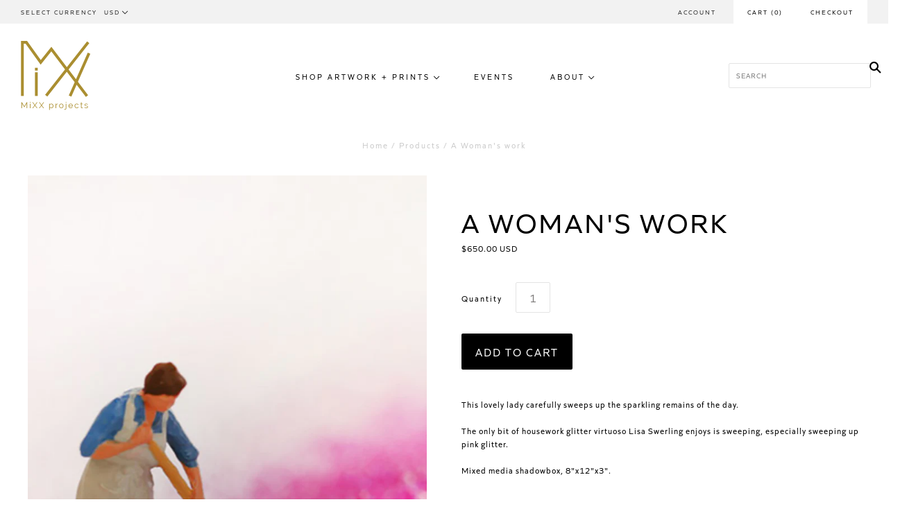

--- FILE ---
content_type: text/html; charset=utf-8
request_url: https://mixxprojects.com/products/a-womans-work
body_size: 21385
content:
<!doctype html>
<!--[if lt IE 7]><html class="no-js lt-ie10 lt-ie9 lt-ie8 lt-ie7" lang="en"> <![endif]-->
<!--[if IE 7]><html class="no-js lt-ie10 lt-ie9 lt-ie8" lang="en"> <![endif]-->
<!--[if IE 8]><html class="no-js ie8 lt-ie10 lt-ie9" lang="en"> <![endif]-->
<!--[if IE 9 ]><html class="no-js ie9 lt-ie10"> <![endif]-->
<!--[if (gt IE 9)|!(IE)]><!--> <html class="no-js"> <!--<![endif]-->
<head>
  <meta name="google-site-verification" content="3pDAOr8HG0r-WS3Y7sVe1YCy0hpURYlYmxl2ngvX5a0" />
  <meta name="p:domain_verify" content="1557f9a59f61d9e7d70f55cd5a8b3111"/>

  <meta charset="utf-8">
  <meta http-equiv="X-UA-Compatible" content="IE=edge,chrome=1">
  
<!-- Google Tag Manager -->
<script>(function(w,d,s,l,i){w[l]=w[l]||[];w[l].push({'gtm.start':
new Date().getTime(),event:'gtm.js'});var f=d.getElementsByTagName(s)[0],
j=d.createElement(s),dl=l!='dataLayer'?'&l='+l:'';j.async=true;j.src=
'https://www.googletagmanager.com/gtm.js?id='+i+dl;f.parentNode.insertBefore(j,f);
})(window,document,'script','dataLayer','GTM-WCB8T2J');</script>
<!-- End Google Tag Manager -->
  
  <title>
    A Woman&#39;s work

    

    

    
  </title>

  
    <meta name="description" content="This lovely lady carefully sweeps up the sparkling remains of the day. The only bit of housework glitter virtuoso Lisa Swerling enjoys is sweeping, especially sweeping up pink glitter. Mixed media shadowbox, 8&quot;x12&quot;x3&quot;." />
  

  
    <link rel="shortcut icon" href="//mixxprojects.com/cdn/shop/files/mixx-projects-favicon-new4-char_32x32.png?v=1614314197" type="image/png" />
  

  <link rel="canonical" href="https://mixxprojects.com/products/a-womans-work" />
  <meta name="viewport" content="width=device-width,initial-scale=1" />

  <script>window.performance && window.performance.mark && window.performance.mark('shopify.content_for_header.start');</script><meta name="google-site-verification" content="aUNPYVJERXbLtUXvqaLIEpDn_RXyogAYkUTAagktg84">
<meta id="shopify-digital-wallet" name="shopify-digital-wallet" content="/29926974/digital_wallets/dialog">
<meta name="shopify-checkout-api-token" content="047e3e13582f6d78510852631e9b098d">
<meta id="in-context-paypal-metadata" data-shop-id="29926974" data-venmo-supported="false" data-environment="production" data-locale="en_US" data-paypal-v4="true" data-currency="USD">
<link rel="alternate" type="application/json+oembed" href="https://mixxprojects.com/products/a-womans-work.oembed">
<script async="async" src="/checkouts/internal/preloads.js?locale=en-US"></script>
<link rel="preconnect" href="https://shop.app" crossorigin="anonymous">
<script async="async" src="https://shop.app/checkouts/internal/preloads.js?locale=en-US&shop_id=29926974" crossorigin="anonymous"></script>
<script id="apple-pay-shop-capabilities" type="application/json">{"shopId":29926974,"countryCode":"US","currencyCode":"USD","merchantCapabilities":["supports3DS"],"merchantId":"gid:\/\/shopify\/Shop\/29926974","merchantName":"Mixx Projects","requiredBillingContactFields":["postalAddress","email","phone"],"requiredShippingContactFields":["postalAddress","email","phone"],"shippingType":"shipping","supportedNetworks":["visa","masterCard","amex","discover","elo","jcb"],"total":{"type":"pending","label":"Mixx Projects","amount":"1.00"},"shopifyPaymentsEnabled":true,"supportsSubscriptions":true}</script>
<script id="shopify-features" type="application/json">{"accessToken":"047e3e13582f6d78510852631e9b098d","betas":["rich-media-storefront-analytics"],"domain":"mixxprojects.com","predictiveSearch":true,"shopId":29926974,"locale":"en"}</script>
<script>var Shopify = Shopify || {};
Shopify.shop = "mixx-projects.myshopify.com";
Shopify.locale = "en";
Shopify.currency = {"active":"USD","rate":"1.0"};
Shopify.country = "US";
Shopify.theme = {"name":"Grid","id":15926132780,"schema_name":"Grid","schema_version":"3.2.1","theme_store_id":718,"role":"main"};
Shopify.theme.handle = "null";
Shopify.theme.style = {"id":null,"handle":null};
Shopify.cdnHost = "mixxprojects.com/cdn";
Shopify.routes = Shopify.routes || {};
Shopify.routes.root = "/";</script>
<script type="module">!function(o){(o.Shopify=o.Shopify||{}).modules=!0}(window);</script>
<script>!function(o){function n(){var o=[];function n(){o.push(Array.prototype.slice.apply(arguments))}return n.q=o,n}var t=o.Shopify=o.Shopify||{};t.loadFeatures=n(),t.autoloadFeatures=n()}(window);</script>
<script>
  window.ShopifyPay = window.ShopifyPay || {};
  window.ShopifyPay.apiHost = "shop.app\/pay";
  window.ShopifyPay.redirectState = null;
</script>
<script id="shop-js-analytics" type="application/json">{"pageType":"product"}</script>
<script defer="defer" async type="module" src="//mixxprojects.com/cdn/shopifycloud/shop-js/modules/v2/client.init-shop-cart-sync_D0dqhulL.en.esm.js"></script>
<script defer="defer" async type="module" src="//mixxprojects.com/cdn/shopifycloud/shop-js/modules/v2/chunk.common_CpVO7qML.esm.js"></script>
<script type="module">
  await import("//mixxprojects.com/cdn/shopifycloud/shop-js/modules/v2/client.init-shop-cart-sync_D0dqhulL.en.esm.js");
await import("//mixxprojects.com/cdn/shopifycloud/shop-js/modules/v2/chunk.common_CpVO7qML.esm.js");

  window.Shopify.SignInWithShop?.initShopCartSync?.({"fedCMEnabled":true,"windoidEnabled":true});

</script>
<script>
  window.Shopify = window.Shopify || {};
  if (!window.Shopify.featureAssets) window.Shopify.featureAssets = {};
  window.Shopify.featureAssets['shop-js'] = {"shop-cart-sync":["modules/v2/client.shop-cart-sync_D9bwt38V.en.esm.js","modules/v2/chunk.common_CpVO7qML.esm.js"],"init-fed-cm":["modules/v2/client.init-fed-cm_BJ8NPuHe.en.esm.js","modules/v2/chunk.common_CpVO7qML.esm.js"],"init-shop-email-lookup-coordinator":["modules/v2/client.init-shop-email-lookup-coordinator_pVrP2-kG.en.esm.js","modules/v2/chunk.common_CpVO7qML.esm.js"],"shop-cash-offers":["modules/v2/client.shop-cash-offers_CNh7FWN-.en.esm.js","modules/v2/chunk.common_CpVO7qML.esm.js","modules/v2/chunk.modal_DKF6x0Jh.esm.js"],"init-shop-cart-sync":["modules/v2/client.init-shop-cart-sync_D0dqhulL.en.esm.js","modules/v2/chunk.common_CpVO7qML.esm.js"],"init-windoid":["modules/v2/client.init-windoid_DaoAelzT.en.esm.js","modules/v2/chunk.common_CpVO7qML.esm.js"],"shop-toast-manager":["modules/v2/client.shop-toast-manager_1DND8Tac.en.esm.js","modules/v2/chunk.common_CpVO7qML.esm.js"],"pay-button":["modules/v2/client.pay-button_CFeQi1r6.en.esm.js","modules/v2/chunk.common_CpVO7qML.esm.js"],"shop-button":["modules/v2/client.shop-button_Ca94MDdQ.en.esm.js","modules/v2/chunk.common_CpVO7qML.esm.js"],"shop-login-button":["modules/v2/client.shop-login-button_DPYNfp1Z.en.esm.js","modules/v2/chunk.common_CpVO7qML.esm.js","modules/v2/chunk.modal_DKF6x0Jh.esm.js"],"avatar":["modules/v2/client.avatar_BTnouDA3.en.esm.js"],"shop-follow-button":["modules/v2/client.shop-follow-button_BMKh4nJE.en.esm.js","modules/v2/chunk.common_CpVO7qML.esm.js","modules/v2/chunk.modal_DKF6x0Jh.esm.js"],"init-customer-accounts-sign-up":["modules/v2/client.init-customer-accounts-sign-up_CJXi5kRN.en.esm.js","modules/v2/client.shop-login-button_DPYNfp1Z.en.esm.js","modules/v2/chunk.common_CpVO7qML.esm.js","modules/v2/chunk.modal_DKF6x0Jh.esm.js"],"init-shop-for-new-customer-accounts":["modules/v2/client.init-shop-for-new-customer-accounts_BoBxkgWu.en.esm.js","modules/v2/client.shop-login-button_DPYNfp1Z.en.esm.js","modules/v2/chunk.common_CpVO7qML.esm.js","modules/v2/chunk.modal_DKF6x0Jh.esm.js"],"init-customer-accounts":["modules/v2/client.init-customer-accounts_DCuDTzpR.en.esm.js","modules/v2/client.shop-login-button_DPYNfp1Z.en.esm.js","modules/v2/chunk.common_CpVO7qML.esm.js","modules/v2/chunk.modal_DKF6x0Jh.esm.js"],"checkout-modal":["modules/v2/client.checkout-modal_U_3e4VxF.en.esm.js","modules/v2/chunk.common_CpVO7qML.esm.js","modules/v2/chunk.modal_DKF6x0Jh.esm.js"],"lead-capture":["modules/v2/client.lead-capture_DEgn0Z8u.en.esm.js","modules/v2/chunk.common_CpVO7qML.esm.js","modules/v2/chunk.modal_DKF6x0Jh.esm.js"],"shop-login":["modules/v2/client.shop-login_CoM5QKZ_.en.esm.js","modules/v2/chunk.common_CpVO7qML.esm.js","modules/v2/chunk.modal_DKF6x0Jh.esm.js"],"payment-terms":["modules/v2/client.payment-terms_BmrqWn8r.en.esm.js","modules/v2/chunk.common_CpVO7qML.esm.js","modules/v2/chunk.modal_DKF6x0Jh.esm.js"]};
</script>
<script>(function() {
  var isLoaded = false;
  function asyncLoad() {
    if (isLoaded) return;
    isLoaded = true;
    var urls = ["https:\/\/chimpstatic.com\/mcjs-connected\/js\/users\/926cbda74eddee171a8f732d7\/27bb6550cdd240e498edb9ecf.js?shop=mixx-projects.myshopify.com","https:\/\/cdn.getcarro.com\/script-tags\/all\/050820094100.js?shop=mixx-projects.myshopify.com","https:\/\/cdn.shopify.com\/s\/files\/1\/2992\/6974\/t\/2\/assets\/tipo.booking.init.js?shop=mixx-projects.myshopify.com","https:\/\/cdn.nfcube.com\/instafeed-bad2919bc9baaac05ca3a6269e6125f7.js?shop=mixx-projects.myshopify.com"];
    for (var i = 0; i < urls.length; i++) {
      var s = document.createElement('script');
      s.type = 'text/javascript';
      s.async = true;
      s.src = urls[i];
      var x = document.getElementsByTagName('script')[0];
      x.parentNode.insertBefore(s, x);
    }
  };
  if(window.attachEvent) {
    window.attachEvent('onload', asyncLoad);
  } else {
    window.addEventListener('load', asyncLoad, false);
  }
})();</script>
<script id="__st">var __st={"a":29926974,"offset":-25200,"reqid":"68abb8bd-092a-498c-a477-af2a8d00d887-1764221362","pageurl":"mixxprojects.com\/products\/a-womans-work","u":"7634bf78087b","p":"product","rtyp":"product","rid":6261166014655};</script>
<script>window.ShopifyPaypalV4VisibilityTracking = true;</script>
<script id="captcha-bootstrap">!function(){'use strict';const t='contact',e='account',n='new_comment',o=[[t,t],['blogs',n],['comments',n],[t,'customer']],c=[[e,'customer_login'],[e,'guest_login'],[e,'recover_customer_password'],[e,'create_customer']],r=t=>t.map((([t,e])=>`form[action*='/${t}']:not([data-nocaptcha='true']) input[name='form_type'][value='${e}']`)).join(','),a=t=>()=>t?[...document.querySelectorAll(t)].map((t=>t.form)):[];function s(){const t=[...o],e=r(t);return a(e)}const i='password',u='form_key',d=['recaptcha-v3-token','g-recaptcha-response','h-captcha-response',i],f=()=>{try{return window.sessionStorage}catch{return}},m='__shopify_v',_=t=>t.elements[u];function p(t,e,n=!1){try{const o=window.sessionStorage,c=JSON.parse(o.getItem(e)),{data:r}=function(t){const{data:e,action:n}=t;return t[m]||n?{data:e,action:n}:{data:t,action:n}}(c);for(const[e,n]of Object.entries(r))t.elements[e]&&(t.elements[e].value=n);n&&o.removeItem(e)}catch(o){console.error('form repopulation failed',{error:o})}}const l='form_type',E='cptcha';function T(t){t.dataset[E]=!0}const w=window,h=w.document,L='Shopify',v='ce_forms',y='captcha';let A=!1;((t,e)=>{const n=(g='f06e6c50-85a8-45c8-87d0-21a2b65856fe',I='https://cdn.shopify.com/shopifycloud/storefront-forms-hcaptcha/ce_storefront_forms_captcha_hcaptcha.v1.5.2.iife.js',D={infoText:'Protected by hCaptcha',privacyText:'Privacy',termsText:'Terms'},(t,e,n)=>{const o=w[L][v],c=o.bindForm;if(c)return c(t,g,e,D).then(n);var r;o.q.push([[t,g,e,D],n]),r=I,A||(h.body.append(Object.assign(h.createElement('script'),{id:'captcha-provider',async:!0,src:r})),A=!0)});var g,I,D;w[L]=w[L]||{},w[L][v]=w[L][v]||{},w[L][v].q=[],w[L][y]=w[L][y]||{},w[L][y].protect=function(t,e){n(t,void 0,e),T(t)},Object.freeze(w[L][y]),function(t,e,n,w,h,L){const[v,y,A,g]=function(t,e,n){const i=e?o:[],u=t?c:[],d=[...i,...u],f=r(d),m=r(i),_=r(d.filter((([t,e])=>n.includes(e))));return[a(f),a(m),a(_),s()]}(w,h,L),I=t=>{const e=t.target;return e instanceof HTMLFormElement?e:e&&e.form},D=t=>v().includes(t);t.addEventListener('submit',(t=>{const e=I(t);if(!e)return;const n=D(e)&&!e.dataset.hcaptchaBound&&!e.dataset.recaptchaBound,o=_(e),c=g().includes(e)&&(!o||!o.value);(n||c)&&t.preventDefault(),c&&!n&&(function(t){try{if(!f())return;!function(t){const e=f();if(!e)return;const n=_(t);if(!n)return;const o=n.value;o&&e.removeItem(o)}(t);const e=Array.from(Array(32),(()=>Math.random().toString(36)[2])).join('');!function(t,e){_(t)||t.append(Object.assign(document.createElement('input'),{type:'hidden',name:u})),t.elements[u].value=e}(t,e),function(t,e){const n=f();if(!n)return;const o=[...t.querySelectorAll(`input[type='${i}']`)].map((({name:t})=>t)),c=[...d,...o],r={};for(const[a,s]of new FormData(t).entries())c.includes(a)||(r[a]=s);n.setItem(e,JSON.stringify({[m]:1,action:t.action,data:r}))}(t,e)}catch(e){console.error('failed to persist form',e)}}(e),e.submit())}));const S=(t,e)=>{t&&!t.dataset[E]&&(n(t,e.some((e=>e===t))),T(t))};for(const o of['focusin','change'])t.addEventListener(o,(t=>{const e=I(t);D(e)&&S(e,y())}));const B=e.get('form_key'),M=e.get(l),P=B&&M;t.addEventListener('DOMContentLoaded',(()=>{const t=y();if(P)for(const e of t)e.elements[l].value===M&&p(e,B);[...new Set([...A(),...v().filter((t=>'true'===t.dataset.shopifyCaptcha))])].forEach((e=>S(e,t)))}))}(h,new URLSearchParams(w.location.search),n,t,e,['guest_login'])})(!0,!0)}();</script>
<script integrity="sha256-52AcMU7V7pcBOXWImdc/TAGTFKeNjmkeM1Pvks/DTgc=" data-source-attribution="shopify.loadfeatures" defer="defer" src="//mixxprojects.com/cdn/shopifycloud/storefront/assets/storefront/load_feature-81c60534.js" crossorigin="anonymous"></script>
<script crossorigin="anonymous" defer="defer" src="//mixxprojects.com/cdn/shopifycloud/storefront/assets/shopify_pay/storefront-65b4c6d7.js?v=20250812"></script>
<script data-source-attribution="shopify.dynamic_checkout.dynamic.init">var Shopify=Shopify||{};Shopify.PaymentButton=Shopify.PaymentButton||{isStorefrontPortableWallets:!0,init:function(){window.Shopify.PaymentButton.init=function(){};var t=document.createElement("script");t.src="https://mixxprojects.com/cdn/shopifycloud/portable-wallets/latest/portable-wallets.en.js",t.type="module",document.head.appendChild(t)}};
</script>
<script data-source-attribution="shopify.dynamic_checkout.buyer_consent">
  function portableWalletsHideBuyerConsent(e){var t=document.getElementById("shopify-buyer-consent"),n=document.getElementById("shopify-subscription-policy-button");t&&n&&(t.classList.add("hidden"),t.setAttribute("aria-hidden","true"),n.removeEventListener("click",e))}function portableWalletsShowBuyerConsent(e){var t=document.getElementById("shopify-buyer-consent"),n=document.getElementById("shopify-subscription-policy-button");t&&n&&(t.classList.remove("hidden"),t.removeAttribute("aria-hidden"),n.addEventListener("click",e))}window.Shopify?.PaymentButton&&(window.Shopify.PaymentButton.hideBuyerConsent=portableWalletsHideBuyerConsent,window.Shopify.PaymentButton.showBuyerConsent=portableWalletsShowBuyerConsent);
</script>
<script data-source-attribution="shopify.dynamic_checkout.cart.bootstrap">document.addEventListener("DOMContentLoaded",(function(){function t(){return document.querySelector("shopify-accelerated-checkout-cart, shopify-accelerated-checkout")}if(t())Shopify.PaymentButton.init();else{new MutationObserver((function(e,n){t()&&(Shopify.PaymentButton.init(),n.disconnect())})).observe(document.body,{childList:!0,subtree:!0})}}));
</script>
<link id="shopify-accelerated-checkout-styles" rel="stylesheet" media="screen" href="https://mixxprojects.com/cdn/shopifycloud/portable-wallets/latest/accelerated-checkout-backwards-compat.css" crossorigin="anonymous">
<style id="shopify-accelerated-checkout-cart">
        #shopify-buyer-consent {
  margin-top: 1em;
  display: inline-block;
  width: 100%;
}

#shopify-buyer-consent.hidden {
  display: none;
}

#shopify-subscription-policy-button {
  background: none;
  border: none;
  padding: 0;
  text-decoration: underline;
  font-size: inherit;
  cursor: pointer;
}

#shopify-subscription-policy-button::before {
  box-shadow: none;
}

      </style>

<script>window.performance && window.performance.mark && window.performance.mark('shopify.content_for_header.end');</script>
  <script type="text/javascript">
    var Tipo = Tipo || {};
    Tipo.Booking = Tipo.Booking || {};
    Tipo.Booking.appUrl = 'https://booking.tipo.io';
    Tipo.Booking.shop = {
      id: 15050,
      url : 'mixx-projects.myshopify.com',
      domain : 'mixxprojects.com',
      settings : "{\"general\":{\"hide_add_to_cart\":\"2\",\"hide_buy_now\":\"2\",\"redirect_url\":null,\"allow_bring_more\":true,\"confirm_to\":\"checkout\",\"time_format\":\"12h\",\"multipleEmployees\":\"1\",\"multipleLocations\":\"1\",\"formatDate\":\"MM-DD-YYYY\",\"formatDateServe\":\"m-d-Y\",\"formatDateTime\":\"MM-DD-YYYY hh:mm a\",\"formatTime\":\"hh:mm a\",\"weekStart\":0,\"hideWaterMark\":\"1\"},\"booking\":{\"text_price_color\":\"#000000\",\"timeBlock\":\"fixed\",\"stepping\":\"60\",\"font\":\"Helvetica\",\"primary_color\":\"#000000\",\"cancel_button\":\"#ffffff\",\"text_color\":\"#000000\",\"calender_background_color\":\"#000000\",\"calender_text_color\":\"#ffffff\",\"day_off_color\":\"#a3a3a3\",\"time_slot_color\":\"#000000\",\"time_slot_color_hover\":\"#ffb8d1\",\"selected_time_slot_color\":\"#ffd153\",\"background_color_calendar\":\"#2b3360\",\"background_image\":\"5fbeb6ff96424_1606334207.jpg\",\"selected_day_color\":\"#000000\",\"time_slot_color_selected\":\"#ffb8d1\",\"background_color_box_message_time_slot_no_available\":\"#e9e9e9\",\"text_color_text_box_message_time_slot_no_available\":\"#424242\",\"time_slot_no_available_color\":\"#a3a3a3\",\"sortProduct\":{\"type\":1,\"sortProductAuto\":\"asc\",\"sortProductManually\":[\"6122365059263\"]},\"statusDefault\":\"2\"},\"translation\":{\"languageDatepicker\":\"en-US\",\"customDatePickerDays\":\"Sunday, Monday, Tuesday, Wednesday, Thursday, Friday, Saturday\",\"customDatePickerDaysShort\":\"Sun, Mon, Tue, Wed, Thu, Fri, Sat\",\"customDatePickerDaysMin\":\"Su, Mo, Tu, We, Th, Fr, Sa\",\"customDatePickerMonths\":\"January, February, March, April, May, June, July, August, September, October, November, December\",\"customDatePickerMonthsShort\":\"Jan, Feb, Mar, Apr, May, Jun, Jul, Aug, Sep, Oct, Nov, Dec\",\"widget\":{\"default\":{\"please_select\":\"Please Select Your In-Store Appointment Time\",\"training\":\"Training\",\"trainer\":\"Trainer\",\"bringing_anyone\":\"Bringing anyone with you?\",\"num_of_additional\":\"Number of Additional People\",\"date_and_time\":\"Pick date & time\",\"continue\":\"Continue\",\"total_price\":null,\"confirm\":\"Confirm\",\"cancel\":\"Cancel\",\"thank_you\":\"Thank you! Your booking is completed\",\"date\":\"Date\",\"time\":\"Time\",\"datetime\":\"Date Time\",\"duration\":\"Duration\",\"location\":\"Mixx Projects, Downtown Telluride\",\"first_name\":\"First name\",\"last_name\":\"Last name\",\"phone\":\"Phone\",\"email\":\"Email\",\"address\":\"Address\",\"address_2\":\"Address 2\",\"status\":\"Status\",\"country\":\"Country\",\"full_name\":\"Fullname\",\"product\":null,\"product_placeholder\":null,\"variant\":\"Variant\",\"variant_placeholder\":\"Select your variant\",\"location_placeholder\":null,\"employee\":null,\"employee_placeholder\":null,\"quantity\":null,\"back\":\"Back\",\"payment\":\"Payment\",\"you_can_only_bring\":\"You can only bring {2} people\",\"not_available\":\"Selected appointment is currently not available.\",\"no_employee\":null,\"no_location\":null,\"is_required\":\"This field is required.\",\"valid_phone_number\":\"Please enter a valid phone number.\",\"valid_email\":\"Please enter a valid email.\",\"time_slot_no_available\":\"This slot is no longer available\",\"price\":null,\"export_file_isc\":\"Export to file isc\",\"confirm_free_booking_successfully\":\"Thank for your booking. We will get back to you shortly.\",\"confirm_free_booking_unsuccessfully\":\"Whoops, looks like something went wrong.\",\"duration_unit\":\"minutes\"}},\"price\":\"Price\",\"not_available\":\"Selected training is currently not available.\"},\"integrate\":{\"zapier\":{\"cretaeOrUpdateUrl\":null,\"deleteUrl\":null}},\"free_form\":{\"first_name\":{\"enable\":true,\"label\":\"First name\",\"required\":true},\"last_name\":{\"enable\":true,\"label\":\"Last name\",\"required\":true},\"phone_number\":{\"enable\":true,\"label\":\"Phone number\",\"required\":true},\"email\":{\"label\":\"Email\",\"required\":true,\"enable\":true}}}",
      locale: 'en',
      plan : {"id":1,"version":"1","plan":"BETA","feature":"{\"employee\": -1, \"product\": -1, \"location\": -1, \"extraFieldSet\": true, \"hideBrand\": false}","price":"0.00","type":"month","status":1,"created_at":null,"updated_at":null}
    };
    Tipo.Booking.locale = "en";
    Tipo.Booking.countryCode = ['us'];
    
      Tipo.Booking.product = {"id":6261166014655,"title":"A Woman's work","handle":"a-womans-work","description":"\u003cp\u003e\u003cspan\u003eThis lovely lady carefully sweeps up the sparkling remains of the day. \u003c\/span\u003e\u003c\/p\u003e\n\u003cp\u003e\u003cspan\u003eThe only bit of housework glitter virtuoso Lisa Swerling enjoys is sweeping, especially sweeping up pink glitter.\u003c\/span\u003e\u003c\/p\u003e\n\u003cp\u003e\u003cspan\u003eMixed media shadowbox, 8\"x12\"x3\".\u003c\/span\u003e\u003c\/p\u003e","published_at":"2021-01-13T16:45:14-07:00","created_at":"2021-01-13T15:35:15-07:00","vendor":"Mixx Projects","type":"Art","tags":["art","diorama","Glass Cathedrals","Home","Lisa Swerling","Shadow box"],"price":65000,"price_min":65000,"price_max":65000,"available":true,"price_varies":false,"compare_at_price":null,"compare_at_price_min":0,"compare_at_price_max":0,"compare_at_price_varies":false,"variants":[{"id":37968777969855,"title":"Default Title","option1":"Default Title","option2":null,"option3":null,"sku":"","requires_shipping":true,"taxable":true,"featured_image":null,"available":true,"name":"A Woman's work","public_title":null,"options":["Default Title"],"price":65000,"weight":4536,"compare_at_price":null,"inventory_management":"shopify","barcode":"","requires_selling_plan":false,"selling_plan_allocations":[]}],"images":["\/\/mixxprojects.com\/cdn\/shop\/products\/Womanswork_small_cu_WPcopy.jpg?v=1610577358","\/\/mixxprojects.com\/cdn\/shop\/products\/Womanswork_small_ls_WPcopy.jpg?v=1610577358","\/\/mixxprojects.com\/cdn\/shop\/products\/Womanswork_small_cu_WPcopy2.jpg?v=1610577358"],"featured_image":"\/\/mixxprojects.com\/cdn\/shop\/products\/Womanswork_small_cu_WPcopy.jpg?v=1610577358","options":["Title"],"media":[{"alt":null,"id":15600787652799,"position":1,"preview_image":{"aspect_ratio":0.719,"height":996,"width":716,"src":"\/\/mixxprojects.com\/cdn\/shop\/products\/Womanswork_small_cu_WPcopy.jpg?v=1610577358"},"aspect_ratio":0.719,"height":996,"media_type":"image","src":"\/\/mixxprojects.com\/cdn\/shop\/products\/Womanswork_small_cu_WPcopy.jpg?v=1610577358","width":716},{"alt":null,"id":15600787685567,"position":2,"preview_image":{"aspect_ratio":1.389,"height":717,"width":996,"src":"\/\/mixxprojects.com\/cdn\/shop\/products\/Womanswork_small_ls_WPcopy.jpg?v=1610577358"},"aspect_ratio":1.389,"height":717,"media_type":"image","src":"\/\/mixxprojects.com\/cdn\/shop\/products\/Womanswork_small_ls_WPcopy.jpg?v=1610577358","width":996},{"alt":null,"id":15600787620031,"position":3,"preview_image":{"aspect_ratio":1.5,"height":800,"width":1200,"src":"\/\/mixxprojects.com\/cdn\/shop\/products\/Womanswork_small_cu_WPcopy2.jpg?v=1610577358"},"aspect_ratio":1.5,"height":800,"media_type":"image","src":"\/\/mixxprojects.com\/cdn\/shop\/products\/Womanswork_small_cu_WPcopy2.jpg?v=1610577358","width":1200}],"requires_selling_plan":false,"selling_plan_groups":[],"content":"\u003cp\u003e\u003cspan\u003eThis lovely lady carefully sweeps up the sparkling remains of the day. \u003c\/span\u003e\u003c\/p\u003e\n\u003cp\u003e\u003cspan\u003eThe only bit of housework glitter virtuoso Lisa Swerling enjoys is sweeping, especially sweeping up pink glitter.\u003c\/span\u003e\u003c\/p\u003e\n\u003cp\u003e\u003cspan\u003eMixed media shadowbox, 8\"x12\"x3\".\u003c\/span\u003e\u003c\/p\u003e"};
      Tipo.Booking.product.options = [{"name":"Title","position":1,"values":["Default Title"]}];
      
        Tipo.Booking.product.variants[0].inventory_management = 'shopify';
        Tipo.Booking.product.variants[0].inventory_quantity = 1;
        Tipo.Booking.product.variants[0].inventory_policy = 'continue';
      
    

    

    Tipo.Booking.settings = {"general":{"hide_add_to_cart":"2","hide_buy_now":"2","redirect_url":null,"allow_bring_more":true,"confirm_to":"checkout","time_format":"12h","multipleEmployees":"1","multipleLocations":"1","formatDate":"MM-DD-YYYY","formatDateServe":"m-d-Y","formatDateTime":"MM-DD-YYYY hh:mm a","formatTime":"hh:mm a","weekStart":0,"hideWaterMark":"1"},"booking":{"text_price_color":"#000000","timeBlock":"fixed","stepping":"60","font":"Helvetica","primary_color":"#000000","cancel_button":"#ffffff","text_color":"#000000","calender_background_color":"#000000","calender_text_color":"#ffffff","day_off_color":"#a3a3a3","time_slot_color":"#000000","time_slot_color_hover":"#ffb8d1","selected_time_slot_color":"#ffd153","background_color_calendar":"#2b3360","background_image":"5fbeb6ff96424_1606334207.jpg","selected_day_color":"#000000","time_slot_color_selected":"#ffb8d1","background_color_box_message_time_slot_no_available":"#e9e9e9","text_color_text_box_message_time_slot_no_available":"#424242","time_slot_no_available_color":"#a3a3a3","sortProduct":{"type":1,"sortProductAuto":"asc","sortProductManually":["6122365059263"]},"statusDefault":"2"},"translation":{"languageDatepicker":"en-US","customDatePickerDays":"Sunday, Monday, Tuesday, Wednesday, Thursday, Friday, Saturday","customDatePickerDaysShort":"Sun, Mon, Tue, Wed, Thu, Fri, Sat","customDatePickerDaysMin":"Su, Mo, Tu, We, Th, Fr, Sa","customDatePickerMonths":"January, February, March, April, May, June, July, August, September, October, November, December","customDatePickerMonthsShort":"Jan, Feb, Mar, Apr, May, Jun, Jul, Aug, Sep, Oct, Nov, Dec","widget":{"default":{"please_select":"Please Select Your In-Store Appointment Time","training":"Training","trainer":"Trainer","bringing_anyone":"Bringing anyone with you?","num_of_additional":"Number of Additional People","date_and_time":"Pick date & time","continue":"Continue","total_price":"Total Price","confirm":"Confirm","cancel":"Cancel","thank_you":"Thank you! Your booking is completed","date":"Date","time":"Time","datetime":"Date Time","duration":"Duration","location":"Mixx Projects, Downtown Telluride","first_name":"First name","last_name":"Last name","phone":"Phone","email":"Email","address":"Address","address_2":"Address 2","status":"Status","country":"Country","full_name":"Fullname","product":"Service","product_placeholder":"Select your service","variant":"Variant","variant_placeholder":"Select your variant","location_placeholder":"Select a location","employee":"Employee","employee_placeholder":"Select an employee","quantity":"Quantity","back":"Back","payment":"Payment","you_can_only_bring":"You can only bring {2} people","not_available":"Selected appointment is currently not available.","no_employee":"No employee","no_location":"No location","is_required":"This field is required.","valid_phone_number":"Please enter a valid phone number.","valid_email":"Please enter a valid email.","time_slot_no_available":"This slot is no longer available","price":"Price","export_file_isc":"Export to file isc","confirm_free_booking_successfully":"Thank for your booking. We will get back to you shortly.","confirm_free_booking_unsuccessfully":"Whoops, looks like something went wrong.","duration_unit":"minutes"}},"price":"Price","not_available":"Selected training is currently not available."},"free_form":{"first_name":{"enable":true,"label":"First name","required":true},"last_name":{"enable":true,"label":"Last name","required":true},"phone_number":{"enable":true,"label":"Phone number","required":true},"email":{"label":"Email","required":true,"enable":true}},"languageDatepicker":{"days":["Sunday","Monday","Tuesday","Wednesday","Thursday","Friday","Saturday"],"daysShort":["Sun","Mon","Tue","Wed","Thu","Fri","Sat"],"daysMin":["Su","Mo","Tu","We","Th","Fr","Sa"],"months":["January","February","March","April","May","June","July","August","September","October","November","December"],"monthsShort":["Jan","Feb","Mar","Apr","May","Jun","Jul","Aug","Sep","Oct","Nov","Dec"]}}
  Tipo.Booking.page = {
    type : 'product'
  };
  Tipo.Booking.money_format = '${{amount}}';
  Tipo.Booking.timezone = {
    shop : 'America/Denver',
    server : 'UTC'
  }
  Tipo.Booking.configs = {
    products : [{"id":"6122365059263","title":"In-Store Shopping Appointment","handle":"in-store-shopping","capacity":{"type":"product","rule":1},"extra_filed_set_id":null,"note":"Schedule your in-person shopping or art consultation appointment with us.","is_free":1,"available_time_basis":"employees","duration":{"type":"product","rule":"30"},"location_ids":[18227],"employee_ids":[23887]}],
    locations : [{"id":18227,"name":"Default location","employee_ids":[23887]}],
    employees : [{"id":23887,"first_name":"Mixx","last_name":"Projects","avatar":"noimg.png"}]
  };
  Tipo.Booking.trans = Tipo.Booking.settings.translation.widget[Tipo.Booking.locale] || Tipo.Booking.settings.translation.widget.default
</script>
<textarea style="display:none !important" class="tipo-money-format">${{amount}}</textarea>
<style>
  .tpb-booking-form *{
    font-family: Helvetica;
  }
  .tpb-booking-form .copyright{
    display: none;
  }
  .tpb-booking-form .tpb-box .tpb-form-control .tpb-text-price{
    color: #000000;
  }
  .tpb-booking-form .tpb-box .tpb-form-control label,
  .tpb-booking-form .tpb-box .tpb-form-control #tpb-message-bring_qty,
  .tpb-booking-form .tpb-box .tpb-form-control .ss-single-selected,
  .tpb-booking-form .tpb-box .tpb-form-control #tpb-productTitle-input,
  .tpb-booking-form .tpb-box .extra-fields .element,
  .tpb-booking-form .tpb-box .extra-fields .element label,
  .tpb-booking-form .tpb-box .extra-fields .element input,
  .tpb-booking-form .tpb-box .extra-fields .element textarea,
  .tpb-booking-form .tpb-box .extra-fields .element select,
  .tpb-booking-form .tpb-box .label,
  .tpb-booking-form .tpb-box .booking-info{
    color: #000000;
  }
  .tpb-booking-form .tpb-box .content .step1 {
    background-image: url('https://cdn.shopify.com/s/files/1/2992/6974/t/2/assets/tipo.booking.img-background.5fbeb6ff96424_1606334207.jpg');
  }
  .tpb-booking-form .tpb-box .content .step1 .inner-step h5{
    color: #000000;
  }
  .tpb-message_not-available,
  .tpb-message_not-available .dismiss svg {
    color: #000000;
  }
  .tpb-box .action .continue-button,
  .tpb-box .action .confirm-button,
  .tpb-box .action .confirm-button.loading .spinner{
    background-color: #000000;
  }
  .tpb-box .action .back-button{
    color: #000000;
  }
  .tpb-form-control.price p {
    color: #000000;
  }

  /* Next Step */
  .tpb-box .content .step2{
    background: #000000;
  }
  .tpb-box .content .confirm .product-info .title,
  .tpb-box .content .confirm .booking-info,
  .tpb-box .content .confirm .booking-info label
  .tpb-box .content .confirm .extra-fields .element *,
  .tpb-box .content .confirm .extra-fields .element .ss-single-selected,
  .tpb-box .content .confirm .extra-fields .tpb-radio-group,
  .tpb-box .content .confirm .extra-fields .tpb-radio-group [type="radio"]:not(:checked) + label,
  .tpb-box .content .confirm .subtotal > .g-row ,
  .success_message_when_free_booking,
  .tpb-wrapper-btnExport,
  .tpb-wrapper-btnExport .tpb-btnExport .tpb-btnExport-title .tpb-btnExport-title_text,
  .infoBooking,
  .infoBooking label,
  .confirmBookingFree_action,
  .confirmBookingFree_action a div span,
  {
    color: #000000;
  }
  .tpb-box .content .confirm .extra-fields .tpb-checkbox .ctx:hover span:first-child
  .tpb-box .content .confirm .extra-fields .tpb-checkbox .inp-box:checked + .ctx span:first-child
  {
    border-color: #000000;
  }
  .tpb-box .content .confirm .extra-fields .tpb-radio-group [type="radio"]:checked + label:after,
  .tpb-box .content .confirm .extra-fields .tpb-checkbox .inp-box:checked + .ctx span:first-child{
    background: #000000;
  }
  .tpb-box .content .confirm .subtotal > .g-row .value{
    color: #000000;
  }
  .tpb-datepicker .datepicker-panel > ul > li {
    color: #ffffff;
  }
  .tpb-datepicker .datepicker-panel > ul > li:hover{
    background: #ffb8d1;
  }
  .tpb-datepicker .datepicker-panel > ul > li.disabled{
    color: #a3a3a3;
  }
  .tpb-datepicker .datepicker-panel > ul > li.picked{
    background: #000000;
  }
  .tpb-timepicker .radiobtn{
    color: #ffffff;
  }
  .tpb-timepicker .radiobtn .tooltip{
    background-color: #e9e9e9;
    color: #424242;
  }
  .tpb-timepicker .radiobtn label{
    background: #000000;
    color: #ffffff;
  }
  .tpb-timepicker .radiobtn label:hover {
    background: #ffb8d1;
  }
  .tpb-timepicker .radiobtn label.disabled {
    background: #a3a3a3;
  }
  .tpb-timepicker .radiobtn input[type="radio"]:checked + label,
  .tpb-timepicker .radiobtn input[type="checkbox"]:checked + label {
    background: #ffb8d1;
  }

  /* History */
  #tpb-history-booking * {
    font-family: Helvetica;
  }
  #tpb-history-booking .tpb-table tr th{
    color: #000000;
  }
  #tpb-history-booking .copyright {
    display: none;
  }
</style>
<script src='//mixxprojects.com/cdn/shop/t/2/assets/tipo.booking.index.js?v=27946842531179233531618849569' defer ></script>

  

<meta property="og:site_name" content="Mixx Projects" />
<meta property="og:url" content="https://mixxprojects.com/products/a-womans-work" />
<meta property="og:title" content="A Woman&#39;s work" />

  <meta property="og:description" content="This lovely lady carefully sweeps up the sparkling remains of the day. The only bit of housework glitter virtuoso Lisa Swerling enjoys is sweeping, especially sweeping up pink glitter. Mixed media shadowbox, 8&quot;x12&quot;x3&quot;." />


  <meta property="og:type" content="product">
  
    <meta property="og:image" content="http://mixxprojects.com/cdn/shop/products/Womanswork_small_cu_WPcopy_grande.jpg?v=1610577358" />
    <meta property="og:image:secure_url" content="https://mixxprojects.com/cdn/shop/products/Womanswork_small_cu_WPcopy_grande.jpg?v=1610577358" />
  
    <meta property="og:image" content="http://mixxprojects.com/cdn/shop/products/Womanswork_small_ls_WPcopy_grande.jpg?v=1610577358" />
    <meta property="og:image:secure_url" content="https://mixxprojects.com/cdn/shop/products/Womanswork_small_ls_WPcopy_grande.jpg?v=1610577358" />
  
    <meta property="og:image" content="http://mixxprojects.com/cdn/shop/products/Womanswork_small_cu_WPcopy2_grande.jpg?v=1610577358" />
    <meta property="og:image:secure_url" content="https://mixxprojects.com/cdn/shop/products/Womanswork_small_cu_WPcopy2_grande.jpg?v=1610577358" />
  
  <meta property="og:price:amount" content="650.00">
  <meta property="og:price:currency" content="USD">




<meta name="twitter:card" content="summary">



  <meta property="twitter:description" content="This lovely lady carefully sweeps up the sparkling remains of the day. The only bit of housework glitter virtuoso Lisa Swerling enjoys is sweeping, especially sweeping up pink glitter. Mixed media shadowbox, 8&quot;x12&quot;x3&quot;." />


<meta name="twitter:url" content="https://mixxprojects.com/products/a-womans-work">


  <meta name="twitter:title" content="A Woman's work">
  <meta name="twitter:image" content="http://mixxprojects.com/cdn/shop/products/Womanswork_small_cu_WPcopy_grande.jpg?v=1610577358">



  <!-- Theme CSS -->
  <link href="//mixxprojects.com/cdn/shop/t/2/assets/theme.scss.css?v=106391829387871630441696440546" rel="stylesheet" type="text/css" media="all" />
  <link rel="stylesheet" href="https://use.typekit.net/yxx4hmx.css">

  

  <!-- Third Party JS Libraries -->
  <script src="//mixxprojects.com/cdn/shop/t/2/assets/modernizr-2.8.2.min.js?v=38612161053245547031518049880" type="text/javascript"></script>

  <!-- Theme object -->
  <script>
  var Theme = {};
  Theme.version = "3.2.1";

  Theme.currency = 'USD';
  Theme.defaultCurrency = 'USD';
  Theme.moneyFormat = "${{amount}}";
  Theme.moneyFormatCurrency = "${{amount}} USD";

  Theme.addToCartText = "Add to Cart";
  Theme.soldOutText = "Sold Out";
  Theme.unavailableText = "Unavailable";
  Theme.processingText = "Processing...";
  Theme.pleaseSelectText = "Please Select";

  Theme.addToCartSuccess = "**product** has been successfully added to your **cart_link**. Feel free to **continue_link** or **checkout_link**.";

  

  Theme.shippingCalculator = true;
  Theme.shippingButton = "Calculate shipping";
  Theme.shippingDisabled = "Calculating...";

  

  Theme.shippingCalcErrorMessage = "Error: zip / postal code **error_message**";
  Theme.shippingCalcMultiRates = "There are **number_of_rates** shipping rates available for **address**, starting at **rate**.";
  Theme.shippingCalcOneRate = "There is one shipping rate available for **address**.";
  Theme.shippingCalcNoRates = "We do not ship to this destination.";
  Theme.shippingCalcRateValues = "**rate_title** at **rate**";

  
    Theme.currencySwitcher = true;
    Theme.currencySwitcherFormat = 'money_with_currency_format';
    /*
      Override the default Theme.moneyFormat for recalculating
      prices on the product and cart templates.
    */
    Theme.moneyFormat = "${{amount}} USD";
  

  

  

  

  

  Theme.itemRemovedFromCart = "{{ item_title }} has been removed from your cart.";
  Theme.itemRemovedFromCartUndo = "Undo?";

  

  Theme.cartText = "Cart";
  Theme.itemRemovedFromCart = "{{ item_title }} has been removed from your cart.";

  Theme.quickShop = false;
  Theme.relatedProducts = null;
  Theme.featuredProducts = null;

  // For selecting the first available variant
  var FirstVariant = {};
</script>


  <script>
    window.products = {};
  </script>

<link rel="stylesheet" href="//mixxprojects.com/cdn/shop/t/2/assets/sca-pp.css?v=26248894406678077071584991324">
 <script>
  
  SCAPPShop = {};
    
  </script>
<script src="//mixxprojects.com/cdn/shop/t/2/assets/sca-pp-initial.js?v=30450532471591156741584994956" type="text/javascript"></script>
   
 

<script>window.__pagefly_analytics_settings__={"acceptTracking":false};</script>
  <meta name="google-site-verification" content="MgUKwO9A6_HGotahCt8FwvUtqxYdpRXH-DGxMwnZB40" />


<!-- BEGIN app block: shopify://apps/sc-easy-redirects/blocks/app/be3f8dbd-5d43-46b4-ba43-2d65046054c2 -->
    <!-- common for all pages -->
    
    
        <script src="https://cdn.shopify.com/extensions/264f3360-3201-4ab7-9087-2c63466c86a3/sc-easy-redirects-5/assets/esc-redirect-app-live-feature.js" async></script>
    




<!-- END app block --><!-- BEGIN app block: shopify://apps/pagefly-page-builder/blocks/app-embed/83e179f7-59a0-4589-8c66-c0dddf959200 -->

<!-- BEGIN app snippet: pagefly-cro-ab-testing-main -->







<script>
  ;(function () {
    const url = new URL(window.location)
    const viewParam = url.searchParams.get('view')
    if (viewParam && viewParam.includes('variant-pf-')) {
      url.searchParams.set('pf_v', viewParam)
      url.searchParams.delete('view')
      window.history.replaceState({}, '', url)
    }
  })()
</script>



<script type='module'>
  
  window.PAGEFLY_CRO = window.PAGEFLY_CRO || {}

  window.PAGEFLY_CRO['data_debug'] = {
    original_template_suffix: "all_products",
    allow_ab_test: false,
    ab_test_start_time: 0,
    ab_test_end_time: 0,
    today_date_time: 1764221363000,
  }
  window.PAGEFLY_CRO['GA4'] = { enabled: false}
</script>

<!-- END app snippet -->








  <script src='https://cdn.shopify.com/extensions/019ab8b7-b405-72b9-87ae-0de484e56781/pagefly-page-builder-200/assets/pagefly-helper.js' defer='defer'></script>

  <script src='https://cdn.shopify.com/extensions/019ab8b7-b405-72b9-87ae-0de484e56781/pagefly-page-builder-200/assets/pagefly-general-helper.js' defer='defer'></script>

  <script src='https://cdn.shopify.com/extensions/019ab8b7-b405-72b9-87ae-0de484e56781/pagefly-page-builder-200/assets/pagefly-snap-slider.js' defer='defer'></script>

  <script src='https://cdn.shopify.com/extensions/019ab8b7-b405-72b9-87ae-0de484e56781/pagefly-page-builder-200/assets/pagefly-slideshow-v3.js' defer='defer'></script>

  <script src='https://cdn.shopify.com/extensions/019ab8b7-b405-72b9-87ae-0de484e56781/pagefly-page-builder-200/assets/pagefly-slideshow-v4.js' defer='defer'></script>

  <script src='https://cdn.shopify.com/extensions/019ab8b7-b405-72b9-87ae-0de484e56781/pagefly-page-builder-200/assets/pagefly-glider.js' defer='defer'></script>

  <script src='https://cdn.shopify.com/extensions/019ab8b7-b405-72b9-87ae-0de484e56781/pagefly-page-builder-200/assets/pagefly-slideshow-v1-v2.js' defer='defer'></script>

  <script src='https://cdn.shopify.com/extensions/019ab8b7-b405-72b9-87ae-0de484e56781/pagefly-page-builder-200/assets/pagefly-product-media.js' defer='defer'></script>

  <script src='https://cdn.shopify.com/extensions/019ab8b7-b405-72b9-87ae-0de484e56781/pagefly-page-builder-200/assets/pagefly-product.js' defer='defer'></script>


<script id='pagefly-helper-data' type='application/json'>
  {
    "page_optimization": {
      "assets_prefetching": false
    },
    "elements_asset_mapper": {
      "Accordion": "https://cdn.shopify.com/extensions/019ab8b7-b405-72b9-87ae-0de484e56781/pagefly-page-builder-200/assets/pagefly-accordion.js",
      "Accordion3": "https://cdn.shopify.com/extensions/019ab8b7-b405-72b9-87ae-0de484e56781/pagefly-page-builder-200/assets/pagefly-accordion3.js",
      "CountDown": "https://cdn.shopify.com/extensions/019ab8b7-b405-72b9-87ae-0de484e56781/pagefly-page-builder-200/assets/pagefly-countdown.js",
      "GMap1": "https://cdn.shopify.com/extensions/019ab8b7-b405-72b9-87ae-0de484e56781/pagefly-page-builder-200/assets/pagefly-gmap.js",
      "GMap2": "https://cdn.shopify.com/extensions/019ab8b7-b405-72b9-87ae-0de484e56781/pagefly-page-builder-200/assets/pagefly-gmap.js",
      "GMapBasicV2": "https://cdn.shopify.com/extensions/019ab8b7-b405-72b9-87ae-0de484e56781/pagefly-page-builder-200/assets/pagefly-gmap.js",
      "GMapAdvancedV2": "https://cdn.shopify.com/extensions/019ab8b7-b405-72b9-87ae-0de484e56781/pagefly-page-builder-200/assets/pagefly-gmap.js",
      "HTML.Video": "https://cdn.shopify.com/extensions/019ab8b7-b405-72b9-87ae-0de484e56781/pagefly-page-builder-200/assets/pagefly-htmlvideo.js",
      "HTML.Video2": "https://cdn.shopify.com/extensions/019ab8b7-b405-72b9-87ae-0de484e56781/pagefly-page-builder-200/assets/pagefly-htmlvideo2.js",
      "HTML.Video3": "https://cdn.shopify.com/extensions/019ab8b7-b405-72b9-87ae-0de484e56781/pagefly-page-builder-200/assets/pagefly-htmlvideo2.js",
      "BackgroundVideo": "https://cdn.shopify.com/extensions/019ab8b7-b405-72b9-87ae-0de484e56781/pagefly-page-builder-200/assets/pagefly-htmlvideo2.js",
      "Instagram": "https://cdn.shopify.com/extensions/019ab8b7-b405-72b9-87ae-0de484e56781/pagefly-page-builder-200/assets/pagefly-instagram.js",
      "Instagram2": "https://cdn.shopify.com/extensions/019ab8b7-b405-72b9-87ae-0de484e56781/pagefly-page-builder-200/assets/pagefly-instagram.js",
      "Insta3": "https://cdn.shopify.com/extensions/019ab8b7-b405-72b9-87ae-0de484e56781/pagefly-page-builder-200/assets/pagefly-instagram3.js",
      "Tabs": "https://cdn.shopify.com/extensions/019ab8b7-b405-72b9-87ae-0de484e56781/pagefly-page-builder-200/assets/pagefly-tab.js",
      "Tabs3": "https://cdn.shopify.com/extensions/019ab8b7-b405-72b9-87ae-0de484e56781/pagefly-page-builder-200/assets/pagefly-tab3.js",
      "ProductBox": "https://cdn.shopify.com/extensions/019ab8b7-b405-72b9-87ae-0de484e56781/pagefly-page-builder-200/assets/pagefly-cart.js",
      "FBPageBox2": "https://cdn.shopify.com/extensions/019ab8b7-b405-72b9-87ae-0de484e56781/pagefly-page-builder-200/assets/pagefly-facebook.js",
      "FBLikeButton2": "https://cdn.shopify.com/extensions/019ab8b7-b405-72b9-87ae-0de484e56781/pagefly-page-builder-200/assets/pagefly-facebook.js",
      "TwitterFeed2": "https://cdn.shopify.com/extensions/019ab8b7-b405-72b9-87ae-0de484e56781/pagefly-page-builder-200/assets/pagefly-twitter.js",
      "Paragraph4": "https://cdn.shopify.com/extensions/019ab8b7-b405-72b9-87ae-0de484e56781/pagefly-page-builder-200/assets/pagefly-paragraph4.js",

      "AliReviews": "https://cdn.shopify.com/extensions/019ab8b7-b405-72b9-87ae-0de484e56781/pagefly-page-builder-200/assets/pagefly-3rd-elements.js",
      "BackInStock": "https://cdn.shopify.com/extensions/019ab8b7-b405-72b9-87ae-0de484e56781/pagefly-page-builder-200/assets/pagefly-3rd-elements.js",
      "GloboBackInStock": "https://cdn.shopify.com/extensions/019ab8b7-b405-72b9-87ae-0de484e56781/pagefly-page-builder-200/assets/pagefly-3rd-elements.js",
      "GrowaveWishlist": "https://cdn.shopify.com/extensions/019ab8b7-b405-72b9-87ae-0de484e56781/pagefly-page-builder-200/assets/pagefly-3rd-elements.js",
      "InfiniteOptionsShopPad": "https://cdn.shopify.com/extensions/019ab8b7-b405-72b9-87ae-0de484e56781/pagefly-page-builder-200/assets/pagefly-3rd-elements.js",
      "InkybayProductPersonalizer": "https://cdn.shopify.com/extensions/019ab8b7-b405-72b9-87ae-0de484e56781/pagefly-page-builder-200/assets/pagefly-3rd-elements.js",
      "LimeSpot": "https://cdn.shopify.com/extensions/019ab8b7-b405-72b9-87ae-0de484e56781/pagefly-page-builder-200/assets/pagefly-3rd-elements.js",
      "Loox": "https://cdn.shopify.com/extensions/019ab8b7-b405-72b9-87ae-0de484e56781/pagefly-page-builder-200/assets/pagefly-3rd-elements.js",
      "Opinew": "https://cdn.shopify.com/extensions/019ab8b7-b405-72b9-87ae-0de484e56781/pagefly-page-builder-200/assets/pagefly-3rd-elements.js",
      "Powr": "https://cdn.shopify.com/extensions/019ab8b7-b405-72b9-87ae-0de484e56781/pagefly-page-builder-200/assets/pagefly-3rd-elements.js",
      "ProductReviews": "https://cdn.shopify.com/extensions/019ab8b7-b405-72b9-87ae-0de484e56781/pagefly-page-builder-200/assets/pagefly-3rd-elements.js",
      "PushOwl": "https://cdn.shopify.com/extensions/019ab8b7-b405-72b9-87ae-0de484e56781/pagefly-page-builder-200/assets/pagefly-3rd-elements.js",
      "ReCharge": "https://cdn.shopify.com/extensions/019ab8b7-b405-72b9-87ae-0de484e56781/pagefly-page-builder-200/assets/pagefly-3rd-elements.js",
      "Rivyo": "https://cdn.shopify.com/extensions/019ab8b7-b405-72b9-87ae-0de484e56781/pagefly-page-builder-200/assets/pagefly-3rd-elements.js",
      "TrackingMore": "https://cdn.shopify.com/extensions/019ab8b7-b405-72b9-87ae-0de484e56781/pagefly-page-builder-200/assets/pagefly-3rd-elements.js",
      "Vitals": "https://cdn.shopify.com/extensions/019ab8b7-b405-72b9-87ae-0de484e56781/pagefly-page-builder-200/assets/pagefly-3rd-elements.js",
      "Wiser": "https://cdn.shopify.com/extensions/019ab8b7-b405-72b9-87ae-0de484e56781/pagefly-page-builder-200/assets/pagefly-3rd-elements.js"
    },
    "custom_elements_mapper": {
      "pf-click-action-element": "https://cdn.shopify.com/extensions/019ab8b7-b405-72b9-87ae-0de484e56781/pagefly-page-builder-200/assets/pagefly-click-action-element.js",
      "pf-dialog-element": "https://cdn.shopify.com/extensions/019ab8b7-b405-72b9-87ae-0de484e56781/pagefly-page-builder-200/assets/pagefly-dialog-element.js"
    }
  }
</script>


<!-- END app block --><link href="https://monorail-edge.shopifysvc.com" rel="dns-prefetch">
<script>(function(){if ("sendBeacon" in navigator && "performance" in window) {try {var session_token_from_headers = performance.getEntriesByType('navigation')[0].serverTiming.find(x => x.name == '_s').description;} catch {var session_token_from_headers = undefined;}var session_cookie_matches = document.cookie.match(/_shopify_s=([^;]*)/);var session_token_from_cookie = session_cookie_matches && session_cookie_matches.length === 2 ? session_cookie_matches[1] : "";var session_token = session_token_from_headers || session_token_from_cookie || "";function handle_abandonment_event(e) {var entries = performance.getEntries().filter(function(entry) {return /monorail-edge.shopifysvc.com/.test(entry.name);});if (!window.abandonment_tracked && entries.length === 0) {window.abandonment_tracked = true;var currentMs = Date.now();var navigation_start = performance.timing.navigationStart;var payload = {shop_id: 29926974,url: window.location.href,navigation_start,duration: currentMs - navigation_start,session_token,page_type: "product"};window.navigator.sendBeacon("https://monorail-edge.shopifysvc.com/v1/produce", JSON.stringify({schema_id: "online_store_buyer_site_abandonment/1.1",payload: payload,metadata: {event_created_at_ms: currentMs,event_sent_at_ms: currentMs}}));}}window.addEventListener('pagehide', handle_abandonment_event);}}());</script>
<script id="web-pixels-manager-setup">(function e(e,d,r,n,o){if(void 0===o&&(o={}),!Boolean(null===(a=null===(i=window.Shopify)||void 0===i?void 0:i.analytics)||void 0===a?void 0:a.replayQueue)){var i,a;window.Shopify=window.Shopify||{};var t=window.Shopify;t.analytics=t.analytics||{};var s=t.analytics;s.replayQueue=[],s.publish=function(e,d,r){return s.replayQueue.push([e,d,r]),!0};try{self.performance.mark("wpm:start")}catch(e){}var l=function(){var e={modern:/Edge?\/(1{2}[4-9]|1[2-9]\d|[2-9]\d{2}|\d{4,})\.\d+(\.\d+|)|Firefox\/(1{2}[4-9]|1[2-9]\d|[2-9]\d{2}|\d{4,})\.\d+(\.\d+|)|Chrom(ium|e)\/(9{2}|\d{3,})\.\d+(\.\d+|)|(Maci|X1{2}).+ Version\/(15\.\d+|(1[6-9]|[2-9]\d|\d{3,})\.\d+)([,.]\d+|)( \(\w+\)|)( Mobile\/\w+|) Safari\/|Chrome.+OPR\/(9{2}|\d{3,})\.\d+\.\d+|(CPU[ +]OS|iPhone[ +]OS|CPU[ +]iPhone|CPU IPhone OS|CPU iPad OS)[ +]+(15[._]\d+|(1[6-9]|[2-9]\d|\d{3,})[._]\d+)([._]\d+|)|Android:?[ /-](13[3-9]|1[4-9]\d|[2-9]\d{2}|\d{4,})(\.\d+|)(\.\d+|)|Android.+Firefox\/(13[5-9]|1[4-9]\d|[2-9]\d{2}|\d{4,})\.\d+(\.\d+|)|Android.+Chrom(ium|e)\/(13[3-9]|1[4-9]\d|[2-9]\d{2}|\d{4,})\.\d+(\.\d+|)|SamsungBrowser\/([2-9]\d|\d{3,})\.\d+/,legacy:/Edge?\/(1[6-9]|[2-9]\d|\d{3,})\.\d+(\.\d+|)|Firefox\/(5[4-9]|[6-9]\d|\d{3,})\.\d+(\.\d+|)|Chrom(ium|e)\/(5[1-9]|[6-9]\d|\d{3,})\.\d+(\.\d+|)([\d.]+$|.*Safari\/(?![\d.]+ Edge\/[\d.]+$))|(Maci|X1{2}).+ Version\/(10\.\d+|(1[1-9]|[2-9]\d|\d{3,})\.\d+)([,.]\d+|)( \(\w+\)|)( Mobile\/\w+|) Safari\/|Chrome.+OPR\/(3[89]|[4-9]\d|\d{3,})\.\d+\.\d+|(CPU[ +]OS|iPhone[ +]OS|CPU[ +]iPhone|CPU IPhone OS|CPU iPad OS)[ +]+(10[._]\d+|(1[1-9]|[2-9]\d|\d{3,})[._]\d+)([._]\d+|)|Android:?[ /-](13[3-9]|1[4-9]\d|[2-9]\d{2}|\d{4,})(\.\d+|)(\.\d+|)|Mobile Safari.+OPR\/([89]\d|\d{3,})\.\d+\.\d+|Android.+Firefox\/(13[5-9]|1[4-9]\d|[2-9]\d{2}|\d{4,})\.\d+(\.\d+|)|Android.+Chrom(ium|e)\/(13[3-9]|1[4-9]\d|[2-9]\d{2}|\d{4,})\.\d+(\.\d+|)|Android.+(UC? ?Browser|UCWEB|U3)[ /]?(15\.([5-9]|\d{2,})|(1[6-9]|[2-9]\d|\d{3,})\.\d+)\.\d+|SamsungBrowser\/(5\.\d+|([6-9]|\d{2,})\.\d+)|Android.+MQ{2}Browser\/(14(\.(9|\d{2,})|)|(1[5-9]|[2-9]\d|\d{3,})(\.\d+|))(\.\d+|)|K[Aa][Ii]OS\/(3\.\d+|([4-9]|\d{2,})\.\d+)(\.\d+|)/},d=e.modern,r=e.legacy,n=navigator.userAgent;return n.match(d)?"modern":n.match(r)?"legacy":"unknown"}(),u="modern"===l?"modern":"legacy",c=(null!=n?n:{modern:"",legacy:""})[u],f=function(e){return[e.baseUrl,"/wpm","/b",e.hashVersion,"modern"===e.buildTarget?"m":"l",".js"].join("")}({baseUrl:d,hashVersion:r,buildTarget:u}),m=function(e){var d=e.version,r=e.bundleTarget,n=e.surface,o=e.pageUrl,i=e.monorailEndpoint;return{emit:function(e){var a=e.status,t=e.errorMsg,s=(new Date).getTime(),l=JSON.stringify({metadata:{event_sent_at_ms:s},events:[{schema_id:"web_pixels_manager_load/3.1",payload:{version:d,bundle_target:r,page_url:o,status:a,surface:n,error_msg:t},metadata:{event_created_at_ms:s}}]});if(!i)return console&&console.warn&&console.warn("[Web Pixels Manager] No Monorail endpoint provided, skipping logging."),!1;try{return self.navigator.sendBeacon.bind(self.navigator)(i,l)}catch(e){}var u=new XMLHttpRequest;try{return u.open("POST",i,!0),u.setRequestHeader("Content-Type","text/plain"),u.send(l),!0}catch(e){return console&&console.warn&&console.warn("[Web Pixels Manager] Got an unhandled error while logging to Monorail."),!1}}}}({version:r,bundleTarget:l,surface:e.surface,pageUrl:self.location.href,monorailEndpoint:e.monorailEndpoint});try{o.browserTarget=l,function(e){var d=e.src,r=e.async,n=void 0===r||r,o=e.onload,i=e.onerror,a=e.sri,t=e.scriptDataAttributes,s=void 0===t?{}:t,l=document.createElement("script"),u=document.querySelector("head"),c=document.querySelector("body");if(l.async=n,l.src=d,a&&(l.integrity=a,l.crossOrigin="anonymous"),s)for(var f in s)if(Object.prototype.hasOwnProperty.call(s,f))try{l.dataset[f]=s[f]}catch(e){}if(o&&l.addEventListener("load",o),i&&l.addEventListener("error",i),u)u.appendChild(l);else{if(!c)throw new Error("Did not find a head or body element to append the script");c.appendChild(l)}}({src:f,async:!0,onload:function(){if(!function(){var e,d;return Boolean(null===(d=null===(e=window.Shopify)||void 0===e?void 0:e.analytics)||void 0===d?void 0:d.initialized)}()){var d=window.webPixelsManager.init(e)||void 0;if(d){var r=window.Shopify.analytics;r.replayQueue.forEach((function(e){var r=e[0],n=e[1],o=e[2];d.publishCustomEvent(r,n,o)})),r.replayQueue=[],r.publish=d.publishCustomEvent,r.visitor=d.visitor,r.initialized=!0}}},onerror:function(){return m.emit({status:"failed",errorMsg:"".concat(f," has failed to load")})},sri:function(e){var d=/^sha384-[A-Za-z0-9+/=]+$/;return"string"==typeof e&&d.test(e)}(c)?c:"",scriptDataAttributes:o}),m.emit({status:"loading"})}catch(e){m.emit({status:"failed",errorMsg:(null==e?void 0:e.message)||"Unknown error"})}}})({shopId: 29926974,storefrontBaseUrl: "https://mixxprojects.com",extensionsBaseUrl: "https://extensions.shopifycdn.com/cdn/shopifycloud/web-pixels-manager",monorailEndpoint: "https://monorail-edge.shopifysvc.com/unstable/produce_batch",surface: "storefront-renderer",enabledBetaFlags: ["2dca8a86"],webPixelsConfigList: [{"id":"722960575","configuration":"{\"config\":\"{\\\"pixel_id\\\":\\\"G-XNSQLY0DK1\\\",\\\"target_country\\\":\\\"US\\\",\\\"gtag_events\\\":[{\\\"type\\\":\\\"begin_checkout\\\",\\\"action_label\\\":\\\"G-XNSQLY0DK1\\\"},{\\\"type\\\":\\\"search\\\",\\\"action_label\\\":\\\"G-XNSQLY0DK1\\\"},{\\\"type\\\":\\\"view_item\\\",\\\"action_label\\\":\\\"G-XNSQLY0DK1\\\"},{\\\"type\\\":\\\"purchase\\\",\\\"action_label\\\":\\\"G-XNSQLY0DK1\\\"},{\\\"type\\\":\\\"page_view\\\",\\\"action_label\\\":\\\"G-XNSQLY0DK1\\\"},{\\\"type\\\":\\\"add_payment_info\\\",\\\"action_label\\\":\\\"G-XNSQLY0DK1\\\"},{\\\"type\\\":\\\"add_to_cart\\\",\\\"action_label\\\":\\\"G-XNSQLY0DK1\\\"}],\\\"enable_monitoring_mode\\\":false}\"}","eventPayloadVersion":"v1","runtimeContext":"OPEN","scriptVersion":"b2a88bafab3e21179ed38636efcd8a93","type":"APP","apiClientId":1780363,"privacyPurposes":[],"dataSharingAdjustments":{"protectedCustomerApprovalScopes":["read_customer_address","read_customer_email","read_customer_name","read_customer_personal_data","read_customer_phone"]}},{"id":"227180735","configuration":"{\"pixel_id\":\"1122662271430226\",\"pixel_type\":\"facebook_pixel\",\"metaapp_system_user_token\":\"-\"}","eventPayloadVersion":"v1","runtimeContext":"OPEN","scriptVersion":"ca16bc87fe92b6042fbaa3acc2fbdaa6","type":"APP","apiClientId":2329312,"privacyPurposes":["ANALYTICS","MARKETING","SALE_OF_DATA"],"dataSharingAdjustments":{"protectedCustomerApprovalScopes":["read_customer_address","read_customer_email","read_customer_name","read_customer_personal_data","read_customer_phone"]}},{"id":"109543615","configuration":"{\"tagID\":\"2612648197966\"}","eventPayloadVersion":"v1","runtimeContext":"STRICT","scriptVersion":"18031546ee651571ed29edbe71a3550b","type":"APP","apiClientId":3009811,"privacyPurposes":["ANALYTICS","MARKETING","SALE_OF_DATA"],"dataSharingAdjustments":{"protectedCustomerApprovalScopes":["read_customer_address","read_customer_email","read_customer_name","read_customer_personal_data","read_customer_phone"]}},{"id":"shopify-app-pixel","configuration":"{}","eventPayloadVersion":"v1","runtimeContext":"STRICT","scriptVersion":"0450","apiClientId":"shopify-pixel","type":"APP","privacyPurposes":["ANALYTICS","MARKETING"]},{"id":"shopify-custom-pixel","eventPayloadVersion":"v1","runtimeContext":"LAX","scriptVersion":"0450","apiClientId":"shopify-pixel","type":"CUSTOM","privacyPurposes":["ANALYTICS","MARKETING"]}],isMerchantRequest: false,initData: {"shop":{"name":"Mixx Projects","paymentSettings":{"currencyCode":"USD"},"myshopifyDomain":"mixx-projects.myshopify.com","countryCode":"US","storefrontUrl":"https:\/\/mixxprojects.com"},"customer":null,"cart":null,"checkout":null,"productVariants":[{"price":{"amount":650.0,"currencyCode":"USD"},"product":{"title":"A Woman's work","vendor":"Mixx Projects","id":"6261166014655","untranslatedTitle":"A Woman's work","url":"\/products\/a-womans-work","type":"Art"},"id":"37968777969855","image":{"src":"\/\/mixxprojects.com\/cdn\/shop\/products\/Womanswork_small_cu_WPcopy.jpg?v=1610577358"},"sku":"","title":"Default Title","untranslatedTitle":"Default Title"}],"purchasingCompany":null},},"https://mixxprojects.com/cdn","ae1676cfwd2530674p4253c800m34e853cb",{"modern":"","legacy":""},{"shopId":"29926974","storefrontBaseUrl":"https:\/\/mixxprojects.com","extensionBaseUrl":"https:\/\/extensions.shopifycdn.com\/cdn\/shopifycloud\/web-pixels-manager","surface":"storefront-renderer","enabledBetaFlags":"[\"2dca8a86\"]","isMerchantRequest":"false","hashVersion":"ae1676cfwd2530674p4253c800m34e853cb","publish":"custom","events":"[[\"page_viewed\",{}],[\"product_viewed\",{\"productVariant\":{\"price\":{\"amount\":650.0,\"currencyCode\":\"USD\"},\"product\":{\"title\":\"A Woman's work\",\"vendor\":\"Mixx Projects\",\"id\":\"6261166014655\",\"untranslatedTitle\":\"A Woman's work\",\"url\":\"\/products\/a-womans-work\",\"type\":\"Art\"},\"id\":\"37968777969855\",\"image\":{\"src\":\"\/\/mixxprojects.com\/cdn\/shop\/products\/Womanswork_small_cu_WPcopy.jpg?v=1610577358\"},\"sku\":\"\",\"title\":\"Default Title\",\"untranslatedTitle\":\"Default Title\"}}]]"});</script><script>
  window.ShopifyAnalytics = window.ShopifyAnalytics || {};
  window.ShopifyAnalytics.meta = window.ShopifyAnalytics.meta || {};
  window.ShopifyAnalytics.meta.currency = 'USD';
  var meta = {"product":{"id":6261166014655,"gid":"gid:\/\/shopify\/Product\/6261166014655","vendor":"Mixx Projects","type":"Art","variants":[{"id":37968777969855,"price":65000,"name":"A Woman's work","public_title":null,"sku":""}],"remote":false},"page":{"pageType":"product","resourceType":"product","resourceId":6261166014655}};
  for (var attr in meta) {
    window.ShopifyAnalytics.meta[attr] = meta[attr];
  }
</script>
<script class="analytics">
  (function () {
    var customDocumentWrite = function(content) {
      var jquery = null;

      if (window.jQuery) {
        jquery = window.jQuery;
      } else if (window.Checkout && window.Checkout.$) {
        jquery = window.Checkout.$;
      }

      if (jquery) {
        jquery('body').append(content);
      }
    };

    var hasLoggedConversion = function(token) {
      if (token) {
        return document.cookie.indexOf('loggedConversion=' + token) !== -1;
      }
      return false;
    }

    var setCookieIfConversion = function(token) {
      if (token) {
        var twoMonthsFromNow = new Date(Date.now());
        twoMonthsFromNow.setMonth(twoMonthsFromNow.getMonth() + 2);

        document.cookie = 'loggedConversion=' + token + '; expires=' + twoMonthsFromNow;
      }
    }

    var trekkie = window.ShopifyAnalytics.lib = window.trekkie = window.trekkie || [];
    if (trekkie.integrations) {
      return;
    }
    trekkie.methods = [
      'identify',
      'page',
      'ready',
      'track',
      'trackForm',
      'trackLink'
    ];
    trekkie.factory = function(method) {
      return function() {
        var args = Array.prototype.slice.call(arguments);
        args.unshift(method);
        trekkie.push(args);
        return trekkie;
      };
    };
    for (var i = 0; i < trekkie.methods.length; i++) {
      var key = trekkie.methods[i];
      trekkie[key] = trekkie.factory(key);
    }
    trekkie.load = function(config) {
      trekkie.config = config || {};
      trekkie.config.initialDocumentCookie = document.cookie;
      var first = document.getElementsByTagName('script')[0];
      var script = document.createElement('script');
      script.type = 'text/javascript';
      script.onerror = function(e) {
        var scriptFallback = document.createElement('script');
        scriptFallback.type = 'text/javascript';
        scriptFallback.onerror = function(error) {
                var Monorail = {
      produce: function produce(monorailDomain, schemaId, payload) {
        var currentMs = new Date().getTime();
        var event = {
          schema_id: schemaId,
          payload: payload,
          metadata: {
            event_created_at_ms: currentMs,
            event_sent_at_ms: currentMs
          }
        };
        return Monorail.sendRequest("https://" + monorailDomain + "/v1/produce", JSON.stringify(event));
      },
      sendRequest: function sendRequest(endpointUrl, payload) {
        // Try the sendBeacon API
        if (window && window.navigator && typeof window.navigator.sendBeacon === 'function' && typeof window.Blob === 'function' && !Monorail.isIos12()) {
          var blobData = new window.Blob([payload], {
            type: 'text/plain'
          });

          if (window.navigator.sendBeacon(endpointUrl, blobData)) {
            return true;
          } // sendBeacon was not successful

        } // XHR beacon

        var xhr = new XMLHttpRequest();

        try {
          xhr.open('POST', endpointUrl);
          xhr.setRequestHeader('Content-Type', 'text/plain');
          xhr.send(payload);
        } catch (e) {
          console.log(e);
        }

        return false;
      },
      isIos12: function isIos12() {
        return window.navigator.userAgent.lastIndexOf('iPhone; CPU iPhone OS 12_') !== -1 || window.navigator.userAgent.lastIndexOf('iPad; CPU OS 12_') !== -1;
      }
    };
    Monorail.produce('monorail-edge.shopifysvc.com',
      'trekkie_storefront_load_errors/1.1',
      {shop_id: 29926974,
      theme_id: 15926132780,
      app_name: "storefront",
      context_url: window.location.href,
      source_url: "//mixxprojects.com/cdn/s/trekkie.storefront.3c703df509f0f96f3237c9daa54e2777acf1a1dd.min.js"});

        };
        scriptFallback.async = true;
        scriptFallback.src = '//mixxprojects.com/cdn/s/trekkie.storefront.3c703df509f0f96f3237c9daa54e2777acf1a1dd.min.js';
        first.parentNode.insertBefore(scriptFallback, first);
      };
      script.async = true;
      script.src = '//mixxprojects.com/cdn/s/trekkie.storefront.3c703df509f0f96f3237c9daa54e2777acf1a1dd.min.js';
      first.parentNode.insertBefore(script, first);
    };
    trekkie.load(
      {"Trekkie":{"appName":"storefront","development":false,"defaultAttributes":{"shopId":29926974,"isMerchantRequest":null,"themeId":15926132780,"themeCityHash":"8619559823187582165","contentLanguage":"en","currency":"USD","eventMetadataId":"79f86edd-6231-4bb8-8792-145e901fc34b"},"isServerSideCookieWritingEnabled":true,"monorailRegion":"shop_domain","enabledBetaFlags":["f0df213a"]},"Session Attribution":{},"S2S":{"facebookCapiEnabled":true,"source":"trekkie-storefront-renderer","apiClientId":580111}}
    );

    var loaded = false;
    trekkie.ready(function() {
      if (loaded) return;
      loaded = true;

      window.ShopifyAnalytics.lib = window.trekkie;

      var originalDocumentWrite = document.write;
      document.write = customDocumentWrite;
      try { window.ShopifyAnalytics.merchantGoogleAnalytics.call(this); } catch(error) {};
      document.write = originalDocumentWrite;

      window.ShopifyAnalytics.lib.page(null,{"pageType":"product","resourceType":"product","resourceId":6261166014655,"shopifyEmitted":true});

      var match = window.location.pathname.match(/checkouts\/(.+)\/(thank_you|post_purchase)/)
      var token = match? match[1]: undefined;
      if (!hasLoggedConversion(token)) {
        setCookieIfConversion(token);
        window.ShopifyAnalytics.lib.track("Viewed Product",{"currency":"USD","variantId":37968777969855,"productId":6261166014655,"productGid":"gid:\/\/shopify\/Product\/6261166014655","name":"A Woman's work","price":"650.00","sku":"","brand":"Mixx Projects","variant":null,"category":"Art","nonInteraction":true,"remote":false},undefined,undefined,{"shopifyEmitted":true});
      window.ShopifyAnalytics.lib.track("monorail:\/\/trekkie_storefront_viewed_product\/1.1",{"currency":"USD","variantId":37968777969855,"productId":6261166014655,"productGid":"gid:\/\/shopify\/Product\/6261166014655","name":"A Woman's work","price":"650.00","sku":"","brand":"Mixx Projects","variant":null,"category":"Art","nonInteraction":true,"remote":false,"referer":"https:\/\/mixxprojects.com\/products\/a-womans-work"});
      }
    });


        var eventsListenerScript = document.createElement('script');
        eventsListenerScript.async = true;
        eventsListenerScript.src = "//mixxprojects.com/cdn/shopifycloud/storefront/assets/shop_events_listener-3da45d37.js";
        document.getElementsByTagName('head')[0].appendChild(eventsListenerScript);

})();</script>
<script
  defer
  src="https://mixxprojects.com/cdn/shopifycloud/perf-kit/shopify-perf-kit-2.1.2.min.js"
  data-application="storefront-renderer"
  data-shop-id="29926974"
  data-render-region="gcp-us-central1"
  data-page-type="product"
  data-theme-instance-id="15926132780"
  data-theme-name="Grid"
  data-theme-version="3.2.1"
  data-monorail-region="shop_domain"
  data-resource-timing-sampling-rate="10"
  data-shs="true"
  data-shs-beacon="true"
  data-shs-export-with-fetch="true"
  data-shs-logs-sample-rate="1"
></script>
</head> 

<body class=" template-product     loading" >
<div id="limoniapps-discountninja-stickybar-pusher" class="limoniapps-sticky-bar-pusher"></div>

  
<section class="quick-shop-wrapper">
  <div class="quick-shop">
    <div class="quick-shop-close">
      <img src="//mixxprojects.com/cdn/shop/t/2/assets/close-icon.svg?v=70987211519237938281518049880">
    </div>
    <div class="product-images">
      <div class="product-main-image">
        
      </div>

      <div class="product-thumbnails-outer-wrapper">
        <div class="product-thumbnails-wrapper">
          <div class="product-thumbnails"></div>
        </div>
      </div>
    </div>

    <div class="product-details-wrapper">
      <div class="product-details"></div>
    </div>
  </div>
  <span class="spinner">
    <span></span>
    <span></span>
    <span></span>
  </span>
</section>


  <div id="shopify-section-header" class="shopify-section">
<section
  class="header header-layout-compact-left   header-full-width    header-sticky-show-logo  "
  data-sticky-header
  
  data-section-id="header"
  data-section-type="header">
  <header
    class="main-header"
    role="banner"
    data-header-main
  >
    <div class="header-tools-wrapper">
      <div class="header-tools">

        <div class="aligned-left">
          <div id="coin-container"></div>
          <div data-header-currency-switcher>
            
            <div class="currency-wrapper">
              <span class="select-currency">
                Select currency
              </span>
              <span class="select-wrapper currency-switcher">
                <span class="selected-currency"></span>
                <select id="currencies" name="currencies">
                  
                  
                  <option value="USD">USD</option><option value="CAD">CAD</option>
                    

<option value="GBP">GBP</option>
                    
<option value="AUD">AUD</option>
                    
<option value="JPY">JPY</option>
                    
</select>
              </span>
            </div>
          
          </div>
        </div>

        <div class="aligned-right">
          
            <div class="customer-links">
              
                <a href="/account/login" id="customer_login_link">Account</a>
              
            </div>
          

          <div class="mini-cart-wrapper">
            <a class="cart-count" href="/cart" data-cart-count>
              <span class="cart-count-text">Cart</span>
              (<span class="cart-count-number">0</span>)
            </a>

            <div class="mini-cart empty">
  <div class="arrow"></div>

  <div class="mini-cart-item-wrapper">
    
  </div>

  <div class="mini-cart-footer">
    <a class="button secondary" href="/cart">View Cart</a>
    <a class="button" href="/checkout">Check Out</a>
  </div>

</div>

          </div>
          <a class="checkout-link" href="/checkout">Checkout</a>
        </div>

      </div>
    </div>

    <div class="header-main-content" data-header-content>
      
        <div class="header-content-left">
          <button
            class="navigation-toggle navigation-toggle-open"
            aria-label="Menu"
            data-header-nav-toggle
          >
            <span class="navigation-toggle-icon"><svg
    aria-hidden="true"
    focusable="false"
    role="presentation"
    xmlns="http://www.w3.org/2000/svg"
    width="18"
    height="12"
    viewBox="0 0 18 12"
  >
    <path fill="currentColor" fill-rule="evenodd" d="M0 0h18v2H0zM0 5h18v2H0zM0 10h18v2H0z"/>
  </svg></span>
          </button>
        </div>
      

      <div class="header-branding header-branding-desktop" data-header-branding>
        <a class="logo-link" href="/"><img
              class="logo-image"
              alt=""
              src="//mixxprojects.com/cdn/shop/files/projects_web_logoArtboard_1_4246ab8a-c4a1-495b-91e5-3ef70d4f4266_500x250.png?v=1614317871"
              srcset="//mixxprojects.com/cdn/shop/files/projects_web_logoArtboard_1_4246ab8a-c4a1-495b-91e5-3ef70d4f4266_500x250@2x.png?v=1614317871 2x"></a>
        <span
          class="navigation-toggle navigation-toggle-close"
          data-header-nav-toggle
        ><svg
    aria-hidden="true"
    focusable="false"
    role="presentation"
    width="36"
    height="36"
    viewBox="0 0 36 36"
    xmlns="http://www.w3.org/2000/svg"
  >
    <path fill="currentColor" fill-rule="evenodd" d="M20.117 18L35.998 2.117 33.882 0 18 15.882 2.118 0 .002 2.117 15.882 18 0 33.883 2.12 36 18 20.117 33.882 36 36 33.883z" />
  </svg></span>
      </div>

      
        <div class="navigation-wrapper" data-navigation-wrapper>
          <nav class="navigation navigation-has-mega-nav" data-navigation-content>
            <ul class="navigation-menu">
              
                













                <li
                  class="has-dropdown"
                  
                >
                  <a
                    id="navigation-shop-artwork-prints"
                    class="navigation-menu-link"
                    href="/collections/artwork-prints"
                    data-linklist-trigger="shop-artwork-prints"
                    aria-haspopup
                  >
                    SHOP ARTWORK + PRINTS
                    
                      <span class="navigation-submenu-toggle" tabIndex="0" role="button" aria-controls="navigation-shop-artwork-prints" aria-expanded="false" data-subnav-toggle><svg
    aria-hidden="true"
    focusable="false"
    role="presentation"
    xmlns="http://www.w3.org/2000/svg"
    width="20"
    height="20"
    viewBox="0 0 20 20"
  >
    <path fill="currentColor" fill-rule="evenodd" d="M6.667 15.96l.576.603 6.482-6.198-6.482-6.198-.576.602 5.853 5.596z"/>
  </svg></span>
                    
                  </a>

                  
                    
                    
                    
<ul class="navigation-submenu navigation-submenu-tier2 " data-linklist="shop-artwork-prints">
  
    













    <li class="">
      <a
        id="navigation-archival-prints"
        class="navigation-menu-link"
        href="/collections/archival-prints"
        data-linklist-trigger="archival-prints"
        
      >
        ARCHIVAL PRINTS
        
      </a>

      
    </li>
  
    













    <li class="">
      <a
        id="navigation-brenda-bogart"
        class="navigation-menu-link"
        href="/collections/brenda-bogart"
        data-linklist-trigger="brenda-bogart"
        
      >
        BRENDA BOGART
        
      </a>

      
    </li>
  
    













    <li class="">
      <a
        id="navigation-meredith-nemirov"
        class="navigation-menu-link"
        href="/collections/limited-edition-prints"
        data-linklist-trigger="meredith-nemirov"
        
      >
        MEREDITH NEMIROV
        
      </a>

      
    </li>
  
    













    <li class="">
      <a
        id="navigation-huichol-beaded-skulls"
        class="navigation-menu-link"
        href="/collections/huichol-beaded-skulls"
        data-linklist-trigger="huichol-beaded-skulls"
        
      >
        HUICHOL BEADED SKULLS
        
      </a>

      
    </li>
  
    













    <li class="">
      <a
        id="navigation-glass-cathedrals"
        class="navigation-menu-link"
        href="/collections/glass-cathedrals"
        data-linklist-trigger="glass-cathedrals"
        
      >
        GLASS CATHEDRALS
        
      </a>

      
    </li>
  
    













    <li class="">
      <a
        id="navigation-sculpture"
        class="navigation-menu-link"
        href="/collections/sculptural"
        data-linklist-trigger="sculpture"
        
      >
        SCULPTURE
        
      </a>

      
    </li>
  
    













    <li class="">
      <a
        id="navigation-archival-prints-frames-hangers"
        class="navigation-menu-link"
        href="https://mixxprojects.com/collections/frames-and-hangers"
        data-linklist-trigger="archival-prints-frames-hangers"
        
      >
        ARCHIVAL PRINTS FRAMES & HANGERS
        
      </a>

      
    </li>
  
</ul>

                  
                </li>
              
                













                <li
                  class=""
                  
                >
                  <a
                    id="navigation-events"
                    class="navigation-menu-link"
                    href="/pages/event-rentals"
                    data-linklist-trigger="events"
                    
                  >
                    EVENTS
                    
                  </a>

                  
                </li>
              
                













                <li
                  class="has-dropdown"
                  
                >
                  <a
                    id="navigation-about"
                    class="navigation-menu-link"
                    href="/pages/about-us"
                    data-linklist-trigger="about"
                    aria-haspopup
                  >
                    ABOUT
                    
                      <span class="navigation-submenu-toggle" tabIndex="0" role="button" aria-controls="navigation-about" aria-expanded="false" data-subnav-toggle><svg
    aria-hidden="true"
    focusable="false"
    role="presentation"
    xmlns="http://www.w3.org/2000/svg"
    width="20"
    height="20"
    viewBox="0 0 20 20"
  >
    <path fill="currentColor" fill-rule="evenodd" d="M6.667 15.96l.576.603 6.482-6.198-6.482-6.198-.576.602 5.853 5.596z"/>
  </svg></span>
                    
                  </a>

                  
                    
                    
                    
<ul class="navigation-submenu navigation-submenu-tier2 " data-linklist="about">
  
    













    <li class="">
      <a
        id="navigation-about-us"
        class="navigation-menu-link"
        href="/pages/about-us"
        data-linklist-trigger="about-us"
        
      >
        ABOUT US
        
      </a>

      
    </li>
  
    













    <li class="">
      <a
        id="navigation-our-team"
        class="navigation-menu-link"
        href="/pages/team"
        data-linklist-trigger="our-team"
        
      >
        OUR TEAM
        
      </a>

      
    </li>
  
    













    <li class="">
      <a
        id="navigation-giving-back"
        class="navigation-menu-link"
        href="/pages/giving-back"
        data-linklist-trigger="giving-back"
        
      >
        GIVING BACK
        
      </a>

      
    </li>
  
</ul>

                  
                </li>
              

              
                
                  <li class="mobile-link">
                    <a href="/account/login" id="customer_login_link">Account</a>
                  </li>
                
              
            </ul>
          </nav>
        </div>
      

      <div class="header-content-right" data-header-content-right>
        <form class="header-search-form" action="/search" method="get" data-header-search>
          <input
            class="header-search-input"
            name="q"
            type="text"
            placeholder="Search"
            value=""
          >
          <input
            class="header-search-button"
            type="submit"
            value="&#xe606;"
            aria-label="Search"
            data-header-search-button
          >

          <button
            class="header-search-button-close"
            aria-hidden="true"
            data-header-search-button-close
          ><svg
    aria-hidden="true"
    focusable="false"
    role="presentation"
    width="36"
    height="36"
    viewBox="0 0 36 36"
    xmlns="http://www.w3.org/2000/svg"
  >
    <path fill="currentColor" fill-rule="evenodd" d="M20.117 18L35.998 2.117 33.882 0 18 15.882 2.118 0 .002 2.117 15.882 18 0 33.883 2.12 36 18 20.117 33.882 36 36 33.883z" />
  </svg></button>
        </form>

        
          <a class="sticky-header-cart-count" href="/cart" data-cart-count>
            <span class="cart-count-text">Cart</span>
            (<span class="cart-count-number">0</span>)
          </a>
        
      </div>
    </div>
  </header>
</section>

</div>

  <div class="main-content">
    <div id="shopify-section-product" class="shopify-section">
<div class="breadcrumbs">

  <a href="/">Home</a> <span class="divider">/</span>
  
    
      <a href="/collections/all">Products</a>
    
      <span class="divider">/</span> <span>A Woman's work</span>
  

</div>



















<section
  class="main-product-wrap
    product-wrap
    related-products-position-below"
  itemscope
  itemtype="http://schema.org/Product"
  data-product-id="6261166014655"
  
  
  
  data-ajax
  
  data-section-id="product"
  data-section-type="product">

  <meta itemprop="url" content="https://mixxprojects.com/products/a-womans-work">
  <meta itemprop="image" content="//mixxprojects.com/cdn/shop/products/Womanswork_small_cu_WPcopy_grande.jpg?v=1610577358">

  <div
    class="product-images "
    
  >
    

    

      <div class="product-main-image">
        
        
        

        
          <img
            src="//mixxprojects.com/cdn/shop/products/Womanswork_small_cu_WPcopy_1024x1024.jpg?v=1610577358"
            alt="A Woman&#39;s work"
           >
        

        
      </div>

      
        <div class="product-thumbnails-outer-wrapper">
          
          <div class="product-thumbnails-wrapper">
            <div class="product-thumbnails ">
              
                <div class="product-thumbnail ">
                  <img
                    alt="A Woman&#39;s work"
                    data-high-res="//mixxprojects.com/cdn/shop/products/Womanswork_small_cu_WPcopy_1024x1024.jpg?v=1610577358"
                    src="//mixxprojects.com/cdn/shop/products/Womanswork_small_cu_WPcopy_compact.jpg?v=1610577358"
                    data-image-id="23431141687487"
                  >
                </div>
              
                <div class="product-thumbnail ">
                  <img
                    alt="A Woman&#39;s work"
                    data-high-res="//mixxprojects.com/cdn/shop/products/Womanswork_small_ls_WPcopy_1024x1024.jpg?v=1610577358"
                    src="//mixxprojects.com/cdn/shop/products/Womanswork_small_ls_WPcopy_compact.jpg?v=1610577358"
                    data-image-id="23431141523647"
                  >
                </div>
              
                <div class="product-thumbnail ">
                  <img
                    alt="A Woman&#39;s work"
                    data-high-res="//mixxprojects.com/cdn/shop/products/Womanswork_small_cu_WPcopy2_1024x1024.jpg?v=1610577358"
                    src="//mixxprojects.com/cdn/shop/products/Womanswork_small_cu_WPcopy2_compact.jpg?v=1610577358"
                    data-image-id="23431141589183"
                  >
                </div>
              
            </div>
          </div>
          
        </div>
      

    
  </div>

  <div class="product-details-wrapper">
    <div class="product-details">

      
      <h1 class="product-title" itemprop="name">A Woman's work</h1>
      <p class="product-price" itemprop="offers" itemscope itemtype="http://schema.org/Offer">

        <meta itemprop="priceCurrency" content="USD">
        <meta itemprop="price" content="650.00">

        <span class="product-price-minimum money">
          
  $650.00 USD


        </span>

        <span
          class="product-price-compare money original "
        >
          
  


        </span>

        
          <link itemprop="availability" href="http://schema.org/InStock">
        

      </p>

      <form class="product-form"
        id="product-form-6261166014655"
        action="/cart/add"
        method="post"
        data-product-form="6261166014655"
      >
        
          <input
            class="product-select"
            name="id"
            value="37968777969855"
            type="hidden"
            data-variant-title="Default Title" />
        

        

          <div id="infiniteoptions-container"></div>
          <div id="uploadery-container"></div>

          <div class="product-quantity inline-input-wrapper">
            <label>Quantity</label>
            <input type="text" name="quantity" value="1" />
          </div>
        

        

        <div class="add-to-cart">
          
            <input type="submit" value="Add to Cart" />
          
        </div>

        <div class="product-message"></div>

      </form>

      
        <div class="product-description rte" itemprop="description">
          <p><span>This lovely lady carefully sweeps up the sparkling remains of the day. </span></p>
<p><span>The only bit of housework glitter virtuoso Lisa Swerling enjoys is sweeping, especially sweeping up pink glitter.</span></p>
<p><span>Mixed media shadowbox, 8"x12"x3".</span></p>
        </div>
      
      <div id='ZlistWishlist' data-product-id="6261166014655" data-handle = "a-womans-work" 
        data-image="//mixxprojects.com/cdn/shop/products/Womanswork_small_cu_WPcopy_360x.jpg?v=1610577358"  data-variantname="Default Title" data-title="A Woman's work" data-variant="37968777969855" data-price="650.0"></div>
<script src='https://zooomyapps.com/wishlist/ListWishlistProduct.js' data-product-id='6261166014655' data-shop-id='mixx-projects.myshopify.com' data-customer-id=''></script>
     
      
      

    </div>
  </div>

  

  



<script type="application/json" data-product-settings-6261166014655>
  {
    "addToCartText": "Add to Cart",
    "enableHistory": true,
    "linkedOptions": false,
    "processingText": "Processing...",
    "setQuantityText": "Translation missing: en.products.product.set_quantity",
    "soldOutText": "Sold Out",
    "unavailableText": "Unavailable"
  }
</script>


  <script type="application/json" data-product-json-6261166014655>{"id":6261166014655,"title":"A Woman's work","handle":"a-womans-work","description":"\u003cp\u003e\u003cspan\u003eThis lovely lady carefully sweeps up the sparkling remains of the day. \u003c\/span\u003e\u003c\/p\u003e\n\u003cp\u003e\u003cspan\u003eThe only bit of housework glitter virtuoso Lisa Swerling enjoys is sweeping, especially sweeping up pink glitter.\u003c\/span\u003e\u003c\/p\u003e\n\u003cp\u003e\u003cspan\u003eMixed media shadowbox, 8\"x12\"x3\".\u003c\/span\u003e\u003c\/p\u003e","published_at":"2021-01-13T16:45:14-07:00","created_at":"2021-01-13T15:35:15-07:00","vendor":"Mixx Projects","type":"Art","tags":["art","diorama","Glass Cathedrals","Home","Lisa Swerling","Shadow box"],"price":65000,"price_min":65000,"price_max":65000,"available":true,"price_varies":false,"compare_at_price":null,"compare_at_price_min":0,"compare_at_price_max":0,"compare_at_price_varies":false,"variants":[{"id":37968777969855,"title":"Default Title","option1":"Default Title","option2":null,"option3":null,"sku":"","requires_shipping":true,"taxable":true,"featured_image":null,"available":true,"name":"A Woman's work","public_title":null,"options":["Default Title"],"price":65000,"weight":4536,"compare_at_price":null,"inventory_management":"shopify","barcode":"","requires_selling_plan":false,"selling_plan_allocations":[]}],"images":["\/\/mixxprojects.com\/cdn\/shop\/products\/Womanswork_small_cu_WPcopy.jpg?v=1610577358","\/\/mixxprojects.com\/cdn\/shop\/products\/Womanswork_small_ls_WPcopy.jpg?v=1610577358","\/\/mixxprojects.com\/cdn\/shop\/products\/Womanswork_small_cu_WPcopy2.jpg?v=1610577358"],"featured_image":"\/\/mixxprojects.com\/cdn\/shop\/products\/Womanswork_small_cu_WPcopy.jpg?v=1610577358","options":["Title"],"media":[{"alt":null,"id":15600787652799,"position":1,"preview_image":{"aspect_ratio":0.719,"height":996,"width":716,"src":"\/\/mixxprojects.com\/cdn\/shop\/products\/Womanswork_small_cu_WPcopy.jpg?v=1610577358"},"aspect_ratio":0.719,"height":996,"media_type":"image","src":"\/\/mixxprojects.com\/cdn\/shop\/products\/Womanswork_small_cu_WPcopy.jpg?v=1610577358","width":716},{"alt":null,"id":15600787685567,"position":2,"preview_image":{"aspect_ratio":1.389,"height":717,"width":996,"src":"\/\/mixxprojects.com\/cdn\/shop\/products\/Womanswork_small_ls_WPcopy.jpg?v=1610577358"},"aspect_ratio":1.389,"height":717,"media_type":"image","src":"\/\/mixxprojects.com\/cdn\/shop\/products\/Womanswork_small_ls_WPcopy.jpg?v=1610577358","width":996},{"alt":null,"id":15600787620031,"position":3,"preview_image":{"aspect_ratio":1.5,"height":800,"width":1200,"src":"\/\/mixxprojects.com\/cdn\/shop\/products\/Womanswork_small_cu_WPcopy2.jpg?v=1610577358"},"aspect_ratio":1.5,"height":800,"media_type":"image","src":"\/\/mixxprojects.com\/cdn\/shop\/products\/Womanswork_small_cu_WPcopy2.jpg?v=1610577358","width":1200}],"requires_selling_plan":false,"selling_plan_groups":[],"content":"\u003cp\u003e\u003cspan\u003eThis lovely lady carefully sweeps up the sparkling remains of the day. \u003c\/span\u003e\u003c\/p\u003e\n\u003cp\u003e\u003cspan\u003eThe only bit of housework glitter virtuoso Lisa Swerling enjoys is sweeping, especially sweeping up pink glitter.\u003c\/span\u003e\u003c\/p\u003e\n\u003cp\u003e\u003cspan\u003eMixed media shadowbox, 8\"x12\"x3\".\u003c\/span\u003e\u003c\/p\u003e"}</script>

</section>


  














  <div class="related-products-wrapper">

    <h2 class="section-title">Related products</h2>

    <div
      class="related-products rows-of-4"
      
    >
      

      
      

      
        
          
            
              





<article class="product-list-item" id="product-list-item-6800162062527" data-product-id="6800162062527">

  
  

  <figure class="product-list-item-thumbnail has-secondary-image" data-url="/products/ceramic-jewelry-dishes">
      
        <img src="//mixxprojects.com/cdn/shop/products/DSC_0146_grande.jpg?v=1625860162" alt="Ceramic Jewelry Dishes" />
      
    </a>

    

    
  </figure>

  <div class="product-list-item-details">
    
      <p class="product-list-item-vendor"><a href="/collections/vendors?q=Mixx%20Projects" title="Mixx Projects">Mixx Projects</a></p>
    
    <h2 class="product-list-item-title"><a href="/products/ceramic-jewelry-dishes">Ceramic Jewelry Dishes</a></h2>
    <p class="product-list-item-price">
      
        from
        
          <span class="money">
  $69.00 USD

</span>
        
      
    </p>
  </div>

</article>

            
          
        
      
        
          
            
              





<article class="product-list-item" id="product-list-item-6720738689215" data-product-id="6720738689215">

  
  

  <figure class="product-list-item-thumbnail has-secondary-image" data-url="/products/indigo-bunting">
      
        <img src="//mixxprojects.com/cdn/shop/products/IndigoBunting_grande.jpg?v=1622586991" alt="Indigo Bunting" />
      
    </a>

    

    
  </figure>

  <div class="product-list-item-details">
    
      <p class="product-list-item-vendor"><a href="/collections/vendors?q=Mixx%20Projects" title="Mixx Projects">Mixx Projects</a></p>
    
    <h2 class="product-list-item-title"><a href="/products/indigo-bunting">Indigo Bunting</a></h2>
    <p class="product-list-item-price">
      
        from
        
          <span class="money">
  $395.00 USD

</span>
        
      
    </p>
  </div>

</article>

            
          
        
      
        
          
            
              





<article class="product-list-item" id="product-list-item-6720735412415" data-product-id="6720735412415">

  
  

  <figure class="product-list-item-thumbnail has-secondary-image" data-url="/products/yellow-warbler">
      
        <img src="//mixxprojects.com/cdn/shop/products/Yellow-Warbler_001_grande.jpg?v=1622586761" alt="Yellow Warbler" />
      
    </a>

    

    
  </figure>

  <div class="product-list-item-details">
    
      <p class="product-list-item-vendor"><a href="/collections/vendors?q=Mixx%20Projects" title="Mixx Projects">Mixx Projects</a></p>
    
    <h2 class="product-list-item-title"><a href="/products/yellow-warbler">Yellow Warbler</a></h2>
    <p class="product-list-item-price">
      
        from
        
          <span class="money">
  $395.00 USD

</span>
        
      
    </p>
  </div>

</article>

            
          
        
      
        
          
            
              





<article class="product-list-item" id="product-list-item-6720726171839" data-product-id="6720726171839">

  
  

  <figure class="product-list-item-thumbnail has-secondary-image" data-url="/products/canada-warbler">
      
        <img src="//mixxprojects.com/cdn/shop/products/Canada-Warbler_vert_grande.jpg?v=1622586086" alt="Canada Warbler" />
      
    </a>

    

    
  </figure>

  <div class="product-list-item-details">
    
      <p class="product-list-item-vendor"><a href="/collections/vendors?q=Mixx%20Projects" title="Mixx Projects">Mixx Projects</a></p>
    
    <h2 class="product-list-item-title"><a href="/products/canada-warbler">Canada Warbler</a></h2>
    <p class="product-list-item-price">
      
        from
        
          <span class="money">
  $395.00 USD

</span>
        
      
    </p>
  </div>

</article>

            
          
        
      
        
          
        
      
    </div>
  </div>





</div>% section ‘related-products’ %

  </div>

  <div id="shopify-section-footer" class="shopify-section"><footer
  class="
    main-footer
    upper-footer-has-newsletter"
  data-section-id="footer"
  data-section-type="footer">

  
  

  
    <div class="upper-footer upper-footer-item-count-3"><div class="upper-footer-item footer-linklist">
            

            <ul class="social">

<li>
  <a
    class="social-link social-link-facebook"
    title="Facebook"
    href="https://www.facebook.com/MiXXprojects"
    target="_blank">
    <svg width="24" height="24" viewBox="0 0 24 24" xmlns="http://www.w3.org/2000/svg">
  <path fill="currentColor" fill-rule="evenodd" d="M12.82 24H1.324A1.325 1.325 0 0 1 0 22.675V1.325C0 .593.593 0 1.325 0h21.35C23.407 0 24 .593 24 1.325v21.35c0 .732-.593 1.325-1.325 1.325H16.56v-9.294h3.12l.466-3.622H16.56V8.77c0-1.048.29-1.763 1.795-1.763h1.918v-3.24c-.332-.045-1.47-.143-2.795-.143-2.766 0-4.659 1.688-4.659 4.788v2.67H9.692v3.623h3.127V24z"/>
</svg>


 Facebook
  </a>
</li>



<li>
  <a
    class="social-link social-link-instagram"
    title="Instagram"
    href="https://www.instagram.com/mixx_telluride/"
    target="_blank">
    <svg width="24" height="24" viewBox="0 0 24 24" xmlns="http://www.w3.org/2000/svg">
  <path fill="currentColor" fill-rule="evenodd" d="M6.89 2.234h10.22c2.578 0 4.668 2.1 4.668 4.692v10.148c0 2.592-2.09 4.692-4.667 4.692H6.889c-2.577 0-4.667-2.1-4.667-4.692V6.926c0-2.592 2.09-4.692 4.667-4.692zM0 17.074C0 20.9 3.085 24 6.89 24h10.22c3.806 0 6.89-3.1 6.89-6.926V6.926C24 3.1 20.915 0 17.11 0H6.89C3.083 0 0 3.1 0 6.926v10.148zm18.35-4.978c0-3.508-2.83-6.351-6.318-6.351-3.49 0-6.318 2.843-6.318 6.35 0 3.508 2.829 6.352 6.318 6.352 3.489 0 6.317-2.844 6.317-6.351zm-10.413 0c0-2.274 1.833-4.117 4.095-4.117 2.261 0 4.095 1.843 4.095 4.117s-1.834 4.117-4.095 4.117c-2.262 0-4.095-1.843-4.095-4.117zm10.476-4.979c.841 0 1.524-.686 1.524-1.532s-.683-1.532-1.524-1.532c-.842 0-1.524.686-1.524 1.532s.682 1.532 1.524 1.532z"/>
</svg>


 Instagram
  </a>
</li>

</ul>

          </div>

          
            <div class="upper-footer-item footer-linklist">
              

              <ul>
                
                  <li><a href="/collections/wishlist" >WISHLIST</a></li>
                
                  <li><a href="/pages/inspiration" >INSPIRATION</a></li>
                
                  <li><a href="/policies/shipping-policy" >SHIPPING</a></li>
                
                  <li><a href="/policies/refund-policy" >REFUND POLICY</a></li>
                
                  <li><a href="/pages/contact" >CONTACT</a></li>
                
              </ul>
            </div>
          
<div class="mailing-list">
            

            <form method="post" action="/contact#contact_form" id="contact_form" accept-charset="UTF-8" class="contact-form"><input type="hidden" name="form_type" value="customer" /><input type="hidden" name="utf8" value="✓" />
              <input class="mailing-list-email" name="contact[email]" type="email" placeholder="your@email.com" value="">
              <input type="hidden" id="contact_tags" name="contact[tags]" value="prospect,newsletter"/>
              <div class="mailing-list-submit">
                <input class="submit" name="subscribe" type="submit" value="Join our Mailing List">
              </div>
            </form>
          </div></div>
  

  <div class="sub-footer">
    

    
    <div class="copyright-wrapper">
      
      <p class="copyright" role="contentinfo">Copyright © 2020 <a href="https://mixxprojects.com/">Mixx Projects</a>.</p>
      <p class="attribution"><a href="http://www.chair8design.com/">Site Design: Chair 8 Design</a>.</p>
      <p><a href="https://mixxprojects.com/pages/html-sitemap">HTML Sitemap</a></p>
    </div>
  </div>

</footer>

</div>

  <!-- Scripts -->
  <script src="//mixxprojects.com/cdn/shop/t/2/assets/jquery-1.11.1.min.js?v=74374508889517563921518049880" type="text/javascript"></script>
  <script src="//mixxprojects.com/cdn/shopifycloud/storefront/assets/themes_support/api.jquery-7ab1a3a4.js" type="text/javascript"></script>

  

  

  
    <script src="//mixxprojects.com/cdn/s/javascripts/currencies.js" type="text/javascript"></script>
    <script src="//mixxprojects.com/cdn/shop/t/2/assets/jquery.currencies.js?v=175057760772006623221518049880" type="text/javascript"></script>
  

  <script src="//mixxprojects.com/cdn/shop/t/2/assets/plugins.js?v=108974121298835276691518049881" type="text/javascript"></script>
  <script src="//mixxprojects.com/cdn/shop/t/2/assets/theme.js?v=56512011258718619731696440546" type="text/javascript"></script>

  <!-- Google Tag Manager (noscript) -->
<noscript><iframe src="https://www.googletagmanager.com/ns.html?id=GTM-WCB8T2J"
height="0" width="0" style="display:none;visibility:hidden"></iframe></noscript>
<!-- End Google Tag Manager (noscript) -->
</body>
</html>


--- FILE ---
content_type: text/javascript
request_url: https://mixxprojects.com/cdn/shop/t/2/assets/theme.js?v=56512011258718619731696440546
body_size: 24762
content:
var MasonryGrid,MasonryVideo,extend=function(child,parent){for(var key in parent)hasProp.call(parent,key)&&(child[key]=parent[key]);function ctor(){this.constructor=child}return ctor.prototype=parent.prototype,child.prototype=new ctor,child.__super__=parent.prototype,child},hasProp={}.hasOwnProperty,slice=[].slice,bind=function(fn,me){return function(){return fn.apply(me,arguments)}};window.ThemeEditor=function(superClass){extend(ThemeEditor2,superClass);function ThemeEditor2(){return ThemeEditor2.__super__.constructor.apply(this,arguments)}return ThemeEditor2.prototype.initialize=function(){return this.instanceHandlers={},this.instances={},$(document).on("shopify:section:load",function(_this){return function(event2){return _this._onSectionLoad(event2)}}(this)).on("shopify:section:unload",function(_this){return function(event2){return _this._onSectionUnload(event2)}}(this)).on("shopify:section:select",function(_this){return function(event2){return _this._onSectionSelect(event2)}}(this)).on("shopify:section:deselect",function(_this){return function(event2){return _this._onSectionDeselect(event2)}}(this)).on("shopify:section:reorder",function(_this){return function(event2){return _this._onSectionReorder(event2)}}(this)).on("shopify:block:select",function(_this){return function(event2){return _this._onBlockSelect(event2)}}(this)).on("shopify:block:deselect",function(_this){return function(event2){return _this._onBlockDeselect(event2)}}(this))},ThemeEditor2.prototype._findInstance=function(event2){var $container,instance;return instance=this.instances[event2.originalEvent.detail.sectionId],instance??($container=$("[data-section-id]",event2.target),this._createInstance($container))},ThemeEditor2.prototype._createInstance=function($container,instanceHandler){var instance,sectionId,sectionType;if(sectionType=$container.attr("data-section-type"),sectionId=$container.attr("data-section-id"),sectionType!=null)return instanceHandler=instanceHandler||this.instanceHandlers[sectionType],instance={instanceHandler,$container,sectionId},this.instances[sectionId]=instance,instance},ThemeEditor2.prototype._onSectionLoad=function(event2){var $container,ref,ref1;if($container=$("[data-section-id]",event2.target),!!$container.length)return(ref=this._createInstance($container))!=null&&(ref1=ref.instanceHandler)!=null&&typeof ref1.onSectionLoad=="function"?ref1.onSectionLoad(event2):void 0},ThemeEditor2.prototype._onSectionUnload=function(event2){var instance,ref;if(instance=this._findInstance(event2),instance!=null&&(ref=instance.instanceHandler)!=null&&typeof ref.onSectionUnload=="function"&&ref.onSectionUnload(event2),instance)return delete this.instances[instance.sectionId]},ThemeEditor2.prototype._onSectionSelect=function(event2){var ref,ref1;return(ref=this._findInstance(event2))!=null&&(ref1=ref.instanceHandler)!=null&&typeof ref1.onSectionSelect=="function"?ref1.onSectionSelect(event2):void 0},ThemeEditor2.prototype._onSectionDeselect=function(event2){var ref,ref1;return(ref=this._findInstance(event2))!=null&&(ref1=ref.instanceHandler)!=null&&typeof ref1.onSectionDeselect=="function"?ref1.onSectionDeselect(event2):void 0},ThemeEditor2.prototype._onSectionReorder=function(event2){var ref,ref1;return(ref=this._findInstance(event2))!=null&&(ref1=ref.instanceHandler)!=null&&typeof ref1.onSectionReorder=="function"?ref1.onSectionReorder(event2):void 0},ThemeEditor2.prototype._onBlockSelect=function(event2){var ref,ref1;return(ref=this._findInstance(event2))!=null&&(ref1=ref.instanceHandler)!=null&&typeof ref1.onBlockSelect=="function"?ref1.onBlockSelect(event2):void 0},ThemeEditor2.prototype._onBlockDeselect=function(event2){var ref,ref1;return(ref=this._findInstance(event2))!=null&&(ref1=ref.instanceHandler)!=null&&typeof ref1.onBlockDeselect=="function"?ref1.onBlockDeselect(event2):void 0},ThemeEditor2.prototype._sectionInit=function(instance){var ref;return instance!=null&&(ref=instance.instanceHandler)!=null&&typeof ref.init=="function"?ref.init(instance):void 0},ThemeEditor2.prototype.register=function(type,instanceHandler){return this.instanceHandlers[type]=instanceHandler,$("[data-section-type="+type+"]").each(function(_this){return function(index,container){var $container;return $container=$(container),_this._sectionInit(_this._createInstance($container,instanceHandler))}}(this))},ThemeEditor2.prototype.getInstance=function(event2){return this._findInstance(event2)},ThemeEditor2}(Backbone.View),window.ThemeUtils={breakpoints:{xSmall:540,small:770,medium:1080,large:1280},extend:function(){var dest,i,k,len,obj,objs,v;for(dest=arguments[0],objs=2<=arguments.length?slice.call(arguments,1):[],i=0,len=objs.length;i<len;i++){obj=objs[i];for(k in obj)v=obj[k],dest[k]=v}return dest},windowWidth:function(){return window.innerWidth||$(window).width()},isSmall:function(){return this.windowWidth()<=this.breakpoints.small},isMedium:function(){return this.windowWidth()<=this.breakpoints.medium},debounce:function(func,wait,immediate){var timeout;return timeout=null,function(){var args,callNow,context,later;context=this,args=arguments,later=function(){timeout=null,immediate||func.apply(context,args)},callNow=immediate&&!timeout,clearTimeout(timeout),timeout=setTimeout(later,wait),callNow&&func.apply(context,args)}},unique:function(array){var i,key,output,ref,results,value;for(output={},key=i=0,ref=array.length;0<=ref?i<ref:i>ref;key=0<=ref?++i:--i)output[array[key]]=array[key];results=[];for(key in output)value=output[key],results.push(value);return results},scrollTarget:function($el){return $el instanceof jQuery||($el=$($el)),$("html, body").animate({scrollTop:$el.offset().top},500,"linear")},inViewport:function(el,direction){var inViewportH,inViewportV,rect,viewportHeight,viewportWidth;switch(direction==null&&(direction="both"),typeof jQuery=="function"&&el instanceof jQuery&&(el=el[0]),rect=el.getBoundingClientRect(),document.documentElement.clientWidth<window.innerWidth?viewportWidth=document.documentElement.clientWidth:viewportWidth=window.innerHeight,document.documentElement.clientHeight<window.innerHeight?viewportHeight=document.documentElement.clientHeight:viewportHeight=window.innerHeight,inViewportH=rect.right>=0&&rect.left<=viewportWidth,inViewportV=rect.bottom>=0&&rect.top<=viewportHeight,direction){case"horizontal":return inViewportH;case"vertical":return inViewportV;case"both":return inViewportV&&inViewportH}},flickityResize:function(flickity){var $viewport,cell,height,heights,i,len,ref;for($viewport=$(flickity.viewport),heights=[],ref=flickity.cells,i=0,len=ref.length;i<len;i++)cell=ref[i],this.inViewport(cell.element,"horizontal")&&heights.push($(cell.element).outerHeight(!0));return height=Math.max.apply(null,heights),$viewport.height(height)}},window.CurrencyView=function(superClass){extend(CurrencyView2,superClass);function CurrencyView2(){return CurrencyView2.__super__.constructor.apply(this,arguments)}return CurrencyView2.prototype.events={"change [name=currencies]":"switchCurrency","switch-currency":"switchCurrency"},CurrencyView2.prototype.initialize=function(){var doubleMoney,i,j,len,len1,money,newCurrency,ref,ref1;this.isInitialized=!1,Currency.format=Theme.currencySwitcherFormat,Currency.money_with_currency_format={},Currency.money_with_currency_format[Theme.currency]=Theme.moneyFormatCurrency,Currency.money_format={},Currency.money_format[Theme.currency]=Theme.moneyFormat;try{newCurrency=Currency.cookie.read(),newCurrency&&this.$("[name=currencies] option[value="+newCurrency+"]")?Currency.currentCurrency=newCurrency:Theme.defaultCurrency?(Currency.currentCurrency=Theme.defaultCurrency,Currency.cookie.write(Theme.defaultCurrency)):(Currency.currentCurrency=Theme.currency,Currency.cookie.write(Theme.currency))}catch{return}for($("[name=currencies]").val(Currency.currentCurrency),ref=$("span.money span.money"),i=0,len=ref.length;i<len;i++)doubleMoney=ref[i],$(doubleMoney).parents("span.money").removeClass("money");for(ref1=$("span.money"),j=0,len1=ref1.length;j<len1;j++)money=ref1[j],$(money).attr("data-currency-"+Theme.currency,$(money).html());return this.switchCurrency(),this.moveCurrencyConverter(),$(window).on("resize.currency",window.ThemeUtils.debounce(this.moveCurrencyConverter,100)),this.isInitialized=!0},CurrencyView2.prototype.unload=function(){return this.moveCurrencyConverter(),$(window).off("resize.currency")},CurrencyView2.prototype.switchCurrency=function(){var $switcher,i,len,money,newCurrency,ref;if(this.isInitialized){for($switcher=$("[name=currencies]"),newCurrency=$switcher.val(),newCurrency===null&&(newCurrency=Theme.currency),ref=$("span.money"),i=0,len=ref.length;i<len;i++)money=ref[i],$(money).html($(money).attr("data-currency-"+Theme.currency)),$(money).attr("data-currency",Theme.currency);return Currency.convertAll(Theme.currency,newCurrency),Currency.currentCurrency=newCurrency,Currency.cookie.write(newCurrency),this.$(".selected-currency").text(Currency.currentCurrency)}},CurrencyView2.prototype.moveCurrencyConverter=function(){var $currencyWrapper;return $currencyWrapper=$(".currency-wrapper"),window.ThemeUtils.isMedium()?$currencyWrapper.detach().insertAfter(".navigation-menu").addClass("mobile-currency-wrapper"):$currencyWrapper.detach().removeClass("mobile-currency-wrapper").appendTo("[data-header-currency-switcher]")},CurrencyView2}(Backbone.View),window.HomeSlideshowView=function(superClass){extend(HomeSlideshowView2,superClass);function HomeSlideshowView2(){return HomeSlideshowView2.__super__.constructor.apply(this,arguments)}return HomeSlideshowView2.prototype.initialize=function(){return this.$slideshow=this.$el,this.flickity=null,this.slideCount=this.$slideshow.data("slideshow-slides"),this.autoPlay=!1,this.autoplayHoverPause=!1,this.$slideshow.is("[data-slideshow-autoplay]")&&(this.autoPlay=parseInt(this.$slideshow.attr("data-slideshow-autoplay"),10)*1e3,this.autoplayHoverPause=this.$slideshow.is("[data-slideshow-autoplay-hover-pause]")),this._setupSlideshow()},HomeSlideshowView2.prototype.unload=function(){if(this.flickity)return this.flickity.destroy(),this.flickity=null},HomeSlideshowView2.prototype.onBlockSelect=function(event2){var $block,slideIndex;if(this.flickity)return $block=$(event2.target),slideIndex=parseInt($block.data("slide-index"),10),this.flickity.select(slideIndex,!0)},HomeSlideshowView2.prototype._setupSlideshow=function(){var slideshowNavigation,slideshowPagination;return slideshowNavigation=!0,slideshowPagination=!0,this.slideCount===1&&(slideshowNavigation=!1,slideshowPagination=!1),this.flickity=new Flickity(this.$slideshow[0],{adaptiveHeight:!0,autoPlay:this.autoPlay,cellSelector:"[data-slideshow-slide]",imagesLoaded:!0,pageDots:slideshowPagination,pauseAutoPlayOnHover:this.autoplayHoverPause,prevNextButtons:slideshowNavigation,resize:!0,wrapAround:!0})},HomeSlideshowView2}(Backbone.View),window.ThemeUtils={breakpoints:{xSmall:540,small:770,medium:1080,large:1280},extend:function(){var dest,i,k,len,obj,objs,v;for(dest=arguments[0],objs=2<=arguments.length?slice.call(arguments,1):[],i=0,len=objs.length;i<len;i++){obj=objs[i];for(k in obj)v=obj[k],dest[k]=v}return dest},windowWidth:function(){return window.innerWidth||$(window).width()},isSmall:function(){return this.windowWidth()<=this.breakpoints.small},isMedium:function(){return this.windowWidth()<=this.breakpoints.medium},debounce:function(func,wait,immediate){var timeout;return timeout=null,function(){var args,callNow,context,later;context=this,args=arguments,later=function(){timeout=null,immediate||func.apply(context,args)},callNow=immediate&&!timeout,clearTimeout(timeout),timeout=setTimeout(later,wait),callNow&&func.apply(context,args)}},unique:function(array){var i,key,output,ref,results,value;for(output={},key=i=0,ref=array.length;0<=ref?i<ref:i>ref;key=0<=ref?++i:--i)output[array[key]]=array[key];results=[];for(key in output)value=output[key],results.push(value);return results},scrollTarget:function($el){return $el instanceof jQuery||($el=$($el)),$("html, body").animate({scrollTop:$el.offset().top},500,"linear")},inViewport:function(el,direction){var inViewportH,inViewportV,rect,viewportHeight,viewportWidth;switch(direction==null&&(direction="both"),typeof jQuery=="function"&&el instanceof jQuery&&(el=el[0]),rect=el.getBoundingClientRect(),document.documentElement.clientWidth<window.innerWidth?viewportWidth=document.documentElement.clientWidth:viewportWidth=window.innerHeight,document.documentElement.clientHeight<window.innerHeight?viewportHeight=document.documentElement.clientHeight:viewportHeight=window.innerHeight,inViewportH=rect.right>=0&&rect.left<=viewportWidth,inViewportV=rect.bottom>=0&&rect.top<=viewportHeight,direction){case"horizontal":return inViewportH;case"vertical":return inViewportV;case"both":return inViewportV&&inViewportH}},flickityResize:function(flickity){var $viewport,cell,height,heights,i,len,ref;for($viewport=$(flickity.viewport),heights=[],ref=flickity.cells,i=0,len=ref.length;i<len;i++)cell=ref[i],this.inViewport(cell.element,"horizontal")&&heights.push($(cell.element).outerHeight(!0));return height=Math.max.apply(null,heights),$viewport.height(height)}},window.ModalView=function(superClass){extend(ModalView2,superClass);function ModalView2(){return ModalView2.__super__.constructor.apply(this,arguments)}return ModalView2.prototype.events={click:"close","click [data-modal-close]":"close"},ModalView2.prototype.initialize=function(options){var callbacks,defaultCallbacks;return options==null&&(options={}),callbacks=options.callbacks||{},this.$body=$(document.body),this.$window=$(window),this.$modalInner=this.$el.find("[data-modal-inner]"),this.$contents=this.$el.find("[data-modal-contents]"),this.mobileFriendly=this.$el.attr("data-modal-mobile-friendly")!=null,this.selectors={open:"modal-opened",visible:"modal-visible",active:"modal-active",scrollLock:"scroll-locked"},defaultCallbacks={onOpen:function(_this){return function(){return{}}}(this),onClose:function(_this){return function(){return{}}}(this)},this.callbacks=$.extend({},defaultCallbacks,callbacks)},ModalView2.prototype.open=function(){return this.$el.addClass(this.selectors.open),this.$window.on("resize.modal",function(_this){return function(){return _this._resize()}}(this)),this.callbacks.onOpen({$modal:this.$el,$contents:this.$contents})},ModalView2.prototype.close=function(){return this.$el.removeClass(this.selectors.active).removeClass(this.selectors.visible).removeClass(this.selectors.open),this.$body.removeClass(this.selectors.scrollLock),this.$contents.html(""),this.callbacks.onClose(),this.$window.off("resize.modal"),this.undelegateEvents()},ModalView2.prototype.showModal=function(){return this.$body.addClass(this.selectors.scrollLock),this.$contents.imagesLoaded(function(_this){return function(){return _this._position(),_this.$el.addClass(_this.selectors.visible).one("trend",function(){return _this.$el.addClass(_this.selectors.active)})}}(this))},ModalView2.prototype._resize=function(){var windowWidth;if(this._position(),!this.mobileFriendly)return windowWidth=window.ThemeUtils.windowWidth(),windowWidth>window.ThemeUtils.breakpoints.small?void 0:this.close()},ModalView2.prototype._position=function(){return this.$modalInner.css({marginTop:-(this.$modalInner.outerHeight()/2),marginLeft:-(this.$modalInner.outerWidth()/2)})},ModalView2}(Backbone.View),MasonryVideo=function(){function MasonryVideo2($el,event2){var $modal,$target,modalID;this.$el=$el,this.modal=null,$target=$(event2.currentTarget),modalID=$target.attr("data-masonry-video"),$modal=this.$el.find("[data-modal-id="+modalID+"]"),this.modal=new ModalView({el:$modal,callbacks:{onOpen:function(_this){return function($els){return _this._open($els)}}(this),onClose:function(_this){return function(){return _this._close()}}(this)}}),this.modal.open()}return MasonryVideo2.prototype.remove=function(){if(this.modal)return this.modal.close()},MasonryVideo2.prototype._open=function($els){var $contents,$modal,$videoContents,$videoJson;$modal=$els.$modal,$contents=$els.$contents,$videoJson=$modal.find("[data-masonry-video]");try{$videoContents=$(JSON.parse($videoJson.text()))}catch{return console.warn("Unable to parse contents of video")}return $contents.html($videoContents).fitVids(),this.modal.showModal()},MasonryVideo2.prototype._close=function(){return this.modal=null},MasonryVideo2}(),window.HomeMasonryView=function(superClass){extend(HomeMasonryView2,superClass);function HomeMasonryView2(){return this._masonryVideo=bind(this._masonryVideo,this),this._masonryLayout=bind(this._masonryLayout,this),HomeMasonryView2.__super__.constructor.apply(this,arguments)}return HomeMasonryView2.prototype.events={"click [data-masonry-url]":"_redirectMasonryFeatures","click [data-masonry-video]":"_masonryVideo"},HomeMasonryView2.prototype.initialize=function(){return this.masonryVideo=null,this.$window=$(window),this.initializedClass="masonry-initialized",this._validate()},HomeMasonryView2.prototype.update=function($el){return this.$el=$el,this._validate()},HomeMasonryView2.prototype.prepareRemove=function(){var ref;return(ref=this.masonryVideo)!=null&&ref.remove(),this.$window.off("resize.home-masonry")},HomeMasonryView2.prototype._validate=function(){var isInitialized;return this.$masonry=this.$el,isInitialized=this.$el.hasClass(this.initializedClass),this._bindEvents(isInitialized),this._masonryLayout()},HomeMasonryView2.prototype._bindEvents=function(isInitialized){if(!isInitialized)return this.$window.on("resize.home-masonry",window.ThemeUtils.debounce(this._masonryLayout,10))},HomeMasonryView2.prototype._masonryLayout=function(){return(this.$masonry.hasClass("home-masonry-feature-count-4")||this.$masonry.hasClass("home-masonry-feature-count-5")||this.$masonry.hasClass("home-masonry-feature-count-6"))&&this._positionMasonryFeatures(),!window.ThemeUtils.isMedium()&&!this.$masonry.hasClass("home-masonry-feature-count-1")&&this._setMasonryFeatureHeight(),this._positionMasonryFeatureText()},HomeMasonryView2.prototype._positionMasonryFeatures=function(){var bumpFeature,containerWidth,offset;return this.$masonry.hasClass("home-masonry-feature-count-4")||this.$masonry.hasClass("home-masonry-feature-count-5")?bumpFeature=this.$masonry.find(".home-masonry-feature-3"):this.$masonry.hasClass("home-masonry-feature-count-6")&&(bumpFeature=this.$masonry.find(".home-masonry-feature-4")),containerWidth=this.$masonry.outerWidth(),offset=-(containerWidth*.074),bumpFeature.css({top:offset}),this.$masonry.css({marginBottom:offset})},HomeMasonryView2.prototype._setMasonryFeatureHeight=function(){return this.$masonry.imagesLoaded(function(_this){return function(){var feature,featureAspect,featureFigure,featureFigureDiff,featureWidth,height,i,image,imageAspect,len,marginBottom,preciseHeight,ref,results,width;for(ref=_this.$masonry.children(".home-masonry-feature"),results=[],i=0,len=ref.length;i<len;i++)feature=ref[i],feature=$(feature),height=feature.outerHeight(!1),preciseHeight=feature[0].getBoundingClientRect().height,marginBottom=feature.css("marginBottom").replace("px",""),width=feature.outerWidth(),featureFigure=feature.children("figure"),featureWidth=featureFigure.outerWidth(),featureFigureDiff=width/featureWidth,featureAspect=height/width*100,feature.children("figure").css({height:preciseHeight+"px"}),image=feature.find("img, .home-masonry-feature-placeholder"),image.css({height:"auto",width:"auto"}),imageAspect=image.height()/image.width()*100,imageAspect<featureAspect?results.push(image.height(feature.children("figure").outerHeight()).css({marginLeft:-((image.width()-width)/2)})):results.push(image.width(feature.children("figure").outerWidth()).css({marginTop:-((image.height()-height)/2)}));return results}}(this))},HomeMasonryView2.prototype._redirectMasonryFeatures=function(e){var $target,url;if($target=$(e.currentTarget),!!$target.parents(this.$masonry).length&&(url=$target.data("masonry-url"),url!==""))return window.location=url},HomeMasonryView2.prototype._positionMasonryFeatureText=function(){var feature,i,len,ref,results,textHeight,textWidth;for(ref=$(".home-masonry-feature-text",this.$masonry),results=[],i=0,len=ref.length;i<len;i++)feature=ref[i],feature=$(feature),textHeight=feature.height(),textWidth=feature.outerWidth(),results.push(feature.css({marginTop:-(textHeight/2),marginLeft:-(textWidth/2)}));return results},HomeMasonryView2.prototype._masonryVideo=function(event2){return this.masonryVideo=new MasonryVideo(this.$el,event2)},HomeMasonryView2}(Backbone.View),window.HomeMasonryAlternativeView=function(superClass){extend(HomeMasonryAlternativeView2,superClass);function HomeMasonryAlternativeView2(){return this._masonryVideo=bind(this._masonryVideo,this),this._masonryLayout=bind(this._masonryLayout,this),HomeMasonryAlternativeView2.__super__.constructor.apply(this,arguments)}return HomeMasonryAlternativeView2.prototype.events={"click [data-masonry-url]":"_redirectMasonryFeatures","click [data-masonry-video]":"_masonryVideo"},HomeMasonryAlternativeView2.prototype.initialize=function(){return this.$window=$(window),this.masonryVideo=null,this.initializedClass="masonry-initialized",this._validate()},HomeMasonryAlternativeView2.prototype.update=function($el){return this.$el=$el,this._validate()},HomeMasonryAlternativeView2.prototype.prepareRemove=function(){var ref;return(ref=this.masonryVideo)!=null&&ref.remove(),this.$window.off("resize.home-masonry")},HomeMasonryAlternativeView2.prototype._validate=function(){var isInitialized;return this.$masonry=this.$el,isInitialized=this.$el.hasClass(this.initializedClass),this._bindEvents(isInitialized),this._masonryLayout()},HomeMasonryAlternativeView2.prototype._bindEvents=function(isInitialized){if(!isInitialized)return this.$window.on("resize.home-masonry",window.ThemeUtils.debounce(this._masonryLayout,10))},HomeMasonryAlternativeView2.prototype._masonryLayout=function(){return window.ThemeUtils.isMedium()?this.setupAlternativeMasonryFeatures("mobile"):this.setupAlternativeMasonryFeatures("desktop"),this._positionMasonryFeatureText()},HomeMasonryAlternativeView2.prototype._redirectMasonryFeatures=function(e){var $target,url;if($target=$(e.currentTarget),!!$target.parents(this.$masonry).length&&(url=$target.data("masonry-url"),url!==""))return window.location=url},HomeMasonryAlternativeView2.prototype._positionMasonryFeatureText=function(){var feature,i,len,ref,results,textHeight,textWidth;for(ref=$(".home-masonry-feature-text",this.$masonry),results=[],i=0,len=ref.length;i<len;i++)feature=ref[i],feature=$(feature),textHeight=feature.height(),textWidth=feature.outerWidth(),results.push(feature.css({marginTop:-(textHeight/2),marginLeft:-(textWidth/2)}));return results},HomeMasonryAlternativeView2.prototype.setupAlternativeMasonryFeatures=function(layout){var windowHeight;if(this.masonryFeaturesContainer=this.$masonry,this.masonryFeatures=this.$(".home-masonry-feature"),windowHeight=document.documentElement.clientHeight,layout==="desktop")return this.masonryFeaturesContainer.hasClass("home-masonry-gutters")?this.masonryFeaturesContainer.height(windowHeight-20):this.masonryFeaturesContainer.height(windowHeight),this.masonryFeatures.removeClass("mobile natural"),this.masonryFeaturesContainer.hasClass("home-masonry-feature-count-1")||this.masonryFeaturesContainer.hasClass("home-masonry-feature-count-2")||this.masonryFeaturesContainer.hasClass("home-masonry-feature-count-3")?this.masonryFeatures.css({height:"100%"}):this.masonryFeaturesContainer.hasClass("home-masonry-feature-count-4")?(this.$(".home-masonry-feature-1, .home-masonry-feature-4").css({height:windowHeight*.45}),this.$(".home-masonry-feature-2, .home-masonry-feature-3").css({height:windowHeight*.55}),this.$(".home-masonry-feature-3").css({marginTop:-windowHeight*.1})):this.masonryFeaturesContainer.hasClass("home-masonry-feature-count-5")?(this.$(".home-masonry-feature-1, .home-masonry-feature-4, .home-masonry-feature-5").css({height:windowHeight*.45}),this.$(".home-masonry-feature-2, .home-masonry-feature-3").css({height:windowHeight*.55}),this.$(".home-masonry-feature-3").css({marginTop:-windowHeight*.1})):this.masonryFeaturesContainer.hasClass("home-masonry-feature-count-6")&&(this.$(".home-masonry-feature-1, .home-masonry-feature-5, .home-masonry-feature-6").css({height:windowHeight*.45}),this.$(".home-masonry-feature-2, .home-masonry-feature-3, .home-masonry-feature-4").css({height:windowHeight*.55}),this.$(".home-masonry-feature-4").css({marginTop:-windowHeight*.1})),this.positionMasonryFeatures();if(layout==="mobile")return this.masonryFeaturesContainer.css({height:"auto"}),this.masonryFeatures.addClass("mobile natural"),$(document.body).imagesLoaded(function(_this){return function(){var containerHeight;return containerHeight=_this.masonryFeaturesContainer.height(),windowHeight>containerHeight?(_this.masonryFeatures.removeClass("natural").css({height:windowHeight/_this.$(".enable-mobile-true").length}),_this.positionMasonryFeatures()):_this.masonryFeatures.children("figure").css({marginLeft:0})}}(this))},HomeMasonryAlternativeView2.prototype.positionMasonryFeatures=function(){return $(document.body).imagesLoaded(function(_this){return function(){var feature,featureAspect,figure,figureAspect,height,i,len,preciseHeight,ref,results,width;for(ref=_this.masonryFeatures,results=[],i=0,len=ref.length;i<len;i++)feature=ref[i],feature=$(feature),height=feature.outerHeight(!1),preciseHeight=feature[0].getBoundingClientRect().height,width=feature.outerWidth(),featureAspect=height/width,figure=feature.children("figure"),figure.css({height:"auto",width:"auto",marginLeft:0,marginTop:0}),figureAspect=figure.height()/figure.width(),figureAspect<featureAspect?results.push(figure.width(height/figureAspect).css({marginLeft:-((figure.width()-width)/2)})):results.push(figure.css({marginTop:-((figure.height()-height)/2)}));return results}}(this))},HomeMasonryAlternativeView2.prototype._masonryVideo=function(event2){return this.masonryVideo=new MasonryVideo(this.$el,event2)},HomeMasonryAlternativeView2}(Backbone.View),window.HomeCollectionsView=function(superClass){extend(HomeCollectionsView2,superClass);function HomeCollectionsView2(){return HomeCollectionsView2.__super__.constructor.apply(this,arguments)}return HomeCollectionsView2.prototype.events={"click .home-collection-overlay-wrapper":"_redirectCollection"},HomeCollectionsView2.prototype.initialize=function(){return this.initializedClass="collection-initialized",this._bindEvents(),this._validate()},HomeCollectionsView2.prototype._validate=function(){var isInitialized;return this.$collectionsContainer=this.$("[data-collections]",this.$el),isInitialized=this.$el.hasClass(this.initializedClass),this._setupCollections()},HomeCollectionsView2.prototype.update=function($el){return this.$el=$el,this._validate()},HomeCollectionsView2.prototype.remove=function(){return HomeCollectionsView2.__super__.remove.apply(this,arguments),$(window).off("resize.blog-view")},HomeCollectionsView2.prototype.onBlockSelect=function(event2){return this._validate()},HomeCollectionsView2.prototype.onBlockDeselect=function(event2){return this._validate()},HomeCollectionsView2.prototype._bindEvents=function(){return $(window).on("resize.collections-view",function(_this){return function(){if(_this._setupCollections(),!Modernizr.csstransforms)return _this._centerCollectionText()}}(this))},HomeCollectionsView2.prototype._setupCollections=function(){var collectionHeight,featuredCollectionImage;return collectionHeight=1e4,featuredCollectionImage=this.$(".home-collection-image img, .home-collection-image svg"),featuredCollectionImage.css({height:"auto"}),this.$(".home-collections-content").imagesLoaded().done(function(_this){return function(){var collectionImage,i,len;for(i=0,len=featuredCollectionImage.length;i<len;i++)collectionImage=featuredCollectionImage[i],collectionImage.getBoundingClientRect().height<collectionHeight&&(collectionHeight=collectionImage.getBoundingClientRect().height);return featuredCollectionImage.css({height:""}),_this.$(".home-collection-image").height(collectionHeight)}}(this))},HomeCollectionsView2.prototype._centerCollectionText=function(){var collectionText,i,len,ref,results,textHeight,textWidth;for(ref=this.$(".home-collection-overlay",this.$collectionsContainer),results=[],i=0,len=ref.length;i<len;i++)collectionText=ref[i],collectionText=$(collectionText),textHeight=collectionText.height(),textWidth=collectionText.outerWidth(),results.push(collectionText.css({marginTop:-(textHeight/2),marginLeft:-(textWidth/2)}));return results},HomeCollectionsView2.prototype._redirectCollection=function(e){var $currentTarget,url;if($currentTarget=$(e.currentTarget),$currentTarget.parents(this.$collectionsContainer).length){if(url=$currentTarget.data("url"),url!=="")return window.location=url}},HomeCollectionsView2}(Backbone.View),MasonryGrid=function(){function MasonryGrid2(options){var defaultSettings;this.$el=options.$el,defaultSettings={itemSelector:"[data-masonry-item]",columnWidth:"[data-masonry-sizer]",gutter:0,percentPosition:!1},this.settings=window.ThemeUtils.extend(defaultSettings,options.settings),this.$masonry=this.$el.masonry(this.settings),this.$masonry.imagesLoaded().progress(function(_this){return function(){return _this.$masonry.masonry("layout")}}(this))}return MasonryGrid2.prototype.unload=function(){return this.$masonry.masonry("destroy")},MasonryGrid2}(),window.ProductMasonryLayoutView=function(superClass){extend(ProductMasonryLayoutView2,superClass);function ProductMasonryLayoutView2(){return this._initLayout=bind(this._initLayout,this),ProductMasonryLayoutView2.__super__.constructor.apply(this,arguments)}return ProductMasonryLayoutView2.prototype.initialize=function(){return this.$window=$(window),this.selectors={gallery:{el:"[data-masonry-gallery]",itemSelector:".product-image",columnWidth:"[data-masonry-image-sizer]"},relatedProducts:{el:"[data-masonry-products]",itemSelector:".product-list-item",columnWidth:"[data-masonry-products-sizer]"}},this.masonry={gallery:null,relatedProducts:null},this.flickity={gallery:null,relatedProducts:null},this.$gallery=this.$(this.selectors.gallery.el),this.$relatedProducts=$(this.selectors.relatedProducts.el),this.hasGallery=this.$gallery.length,this.hasRelatedProducts=this.$relatedProducts.length,this._initLayout(),this._bindEvents()},ProductMasonryLayoutView2.prototype.prepareRemove=function(){if(this.$window.off("resize.product-masonry-layout"),this.$gallery.off("product-masonry-layout"),this.$relatedProducts.off("product-masonry-layout"),this.flickity&&this._destroyFlickity(),this.masonry)return this._destroyMasonry()},ProductMasonryLayoutView2.prototype._bindEvents=function(){return this.$window.on("resize.product-masonry-layout",window.ThemeUtils.debounce(this._initLayout,100))},ProductMasonryLayoutView2.prototype._initLayout=function(){return window.ThemeUtils.isSmall()?this._initMobile():this._initDesktop()},ProductMasonryLayoutView2.prototype._initMobile=function(){return this._destroyMasonry(),this._initFlickity()},ProductMasonryLayoutView2.prototype._initDesktop=function(){return this._destroyFlickity(),this._initMasonry()},ProductMasonryLayoutView2.prototype._initFlickity=function(){if(this.hasGallery&&!this.flickity.gallery&&(this._galleryReset(),this.flickity.gallery=new Flickity(this.$gallery[0],{cellAlign:"left",cellSelector:this.selectors.gallery.itemSelector,contain:!1,percentPosition:!1,prevNextButtons:!1,pageDots:!1,imagesLoaded:!0,setGallerySize:!1}),this._flickityEvents({$el:this.$gallery,flickity:this.flickity.gallery})),this.hasRelatedProducts&&!this.flickity.relatedProducts)return this._relatedProductsReset(),this.flickity.relatedProducts=new Flickity(this.$relatedProducts[0],{cellAlign:"left",cellSelector:this.selectors.relatedProducts.itemSelector,contain:!0,prevNextButtons:!1,pageDots:!1,imagesLoaded:!0,setGallerySize:!1}),this._flickityEvents({$el:this.$relatedProducts,flickity:this.flickity.relatedProducts})},ProductMasonryLayoutView2.prototype._destroyFlickity=function(){if(this.flickity.gallery&&(this.flickity.gallery.destroy(),this.flickity.gallery=null,this.$window.off("resize.product-images-flickity")),this.flickity.relatedProducts)return this.flickity.relatedProducts.destroy(),this.flickity.relatedProducts=null},ProductMasonryLayoutView2.prototype._initMasonry=function(){if(this.hasGallery&&!this.masonry.gallery&&(this._galleryReset(),this.masonry.gallery=new MasonryGrid({$el:this.$gallery,settings:{itemSelector:this.selectors.gallery.itemSelector,columnWidth:this.selectors.gallery.columnWidth}})),this.hasRelatedProducts&&!this.masonry.relatedProducts)return this._relatedProductsReset(),this.masonry.relatedProducts=new MasonryGrid({$el:this.$relatedProducts,settings:{itemSelector:this.selectors.relatedProducts.itemSelector,columnWidth:this.selectors.relatedProducts.columnWidth}})},ProductMasonryLayoutView2.prototype._destroyMasonry=function(){if(this.masonry.gallery&&(this.masonry.gallery.unload(),this.masonry.gallery=null),this.masonry.relatedProducts)return this.masonry.relatedProducts.unload(),this.masonry.relatedProducts=null},ProductMasonryLayoutView2.prototype._galleryReset=function(){return this.$gallery.find(this.selectors.gallery.itemSelector).css("")},ProductMasonryLayoutView2.prototype._relatedProductsReset=function(){return this.$relatedProducts.find(this.selectors.relatedProducts.itemSelector).css("")},ProductMasonryLayoutView2.prototype._flickityEvents=function(options){var $el,flickity;return $el=options.$el,flickity=options.flickity,flickity.on("cellSelect",function(_this){return function(){return $el.trigger("product-masonry-layout")}}(this)),flickity.on("settle",function(_this){return function(){return $el.trigger("product-masonry-layout")}}(this)),$el.on("product-masonry-layout",function(_this){return function(){return window.ThemeUtils.flickityResize(flickity)}}(this)),$el.trigger("product-masonry-layout"),this.$window.on("resize.product-images-flickity",window.ThemeUtils.debounce(function(_this){return function(){return $el.trigger("product-masonry-layout")}}(this),10))},ProductMasonryLayoutView2}(Backbone.View),window.LinkedOptions=function(){function LinkedOptions2(options){this.options=options,this._init()}return LinkedOptions2.prototype._init=function(){return this._mapVariants(this.options.productJSON)},LinkedOptions2.prototype._getCurrent=function(optionIndex){var key,option1,option2,selector;if(this.options.type==="select")switch(optionIndex){case 0:key="root",selector=this.options.$selector.eq(0);break;case 1:key=this.options.$selector.eq(0).val(),selector=this.options.$selector.eq(1);break;case 2:key=this.options.$selector.eq(0).val()+" / "+this.options.$selector.eq(1).val(),selector=this.options.$selector.eq(2)}if(this.options.type==="radio")switch(optionIndex){case 0:key="root",selector=this.options.$selector.filter("[data-option-index=0]").filter(":checked");break;case 1:key=this.options.$selector.filter("[data-option-index=0]").filter(":checked").val(),selector=this.options.$selector.filter("[data-option-index=1]").filter(":checked");break;case 2:option1=this.options.$selector.filter("[data-option-index=0]").filter(":checked").val(),option2=this.options.$selector.filter("[data-option-index=1]").filter(":checked").val(),key=option1+" / "+option2,selector=this.options.$selector.filter("[data-option-index=2]").filter(":checked")}return{key,selector}},LinkedOptions2.prototype._updateOptions=function(optionIndex,optionsMap){var $nextOption,$option,$selector,$selectorOptions,availableOptions,i,initialValue,j,key,len,len1,nextSelector,option,ref,selector,updateSelected;if(nextSelector=optionIndex+1,updateSelected=!1,ref=this._getCurrent(optionIndex),key=ref.key,selector=ref.selector,availableOptions=optionsMap[key]||[],this.options.type==="select"){for($selector=this.options.$productForm.find(selector),initialValue=$selector.val(),$selectorOptions=$selector.find("option"),i=0,len=$selectorOptions.length;i<len;i++)option=$selectorOptions[i],$option=$(option),availableOptions.indexOf(option.value)===-1?(option.selected&&(updateSelected=!0),$option.prop("disabled",!0).prop("selected",!1)):$option.prop("disabled",!1);availableOptions.indexOf(initialValue)!==-1&&$selector.val(initialValue),updateSelected&&$selectorOptions.filter(":not(:disabled)").eq(0).prop("selected",!0)}if(this.options.type==="radio"){for($selector=this.options.$selector.filter("[data-option-index="+optionIndex+"]"),j=0,len1=$selector.length;j<len1;j++)option=$selector[j],$option=$(option),availableOptions.indexOf(option.value)===-1?(option.checked&&(updateSelected=!0),$option.prop("disabled",!0).prop("checked",!1)):$option.prop("disabled",!1);updateSelected&&$selector.filter(":not(:disabled)").eq(0).attr("checked",!0).trigger("click")}if($selector.trigger("change"),$nextOption=this.options.$selector.filter("[data-option-index="+nextSelector+"]"),$nextOption.length!==0)return this._updateOptions(nextSelector,optionsMap)},LinkedOptions2.prototype._mapVariants=function(product){var i,key,len,optionsMap,ref,variant;for(optionsMap=[],optionsMap.root=[],ref=product.variants,i=0,len=ref.length;i<len;i++)variant=ref[i],variant.available&&(optionsMap.root.push(variant.option1),optionsMap.root=window.ThemeUtils.unique(optionsMap.root),product.options.length>1&&(key=variant.option1,optionsMap[key]=optionsMap[key]||[],optionsMap[key].push(variant.option2),optionsMap[key]=window.ThemeUtils.unique(optionsMap[key])),product.options.length>2&&(key=variant.option1+" / "+variant.option2,optionsMap[key]=optionsMap[key]||[],optionsMap[key].push(variant.option3),optionsMap[key]=window.ThemeUtils.unique(optionsMap[key])));return this._updateOptions(0,optionsMap),this.options.$selector.on("change",function(_this){return function(event2){var index,nextSelector;return index=parseInt($(event2.currentTarget).attr("data-option-index"),10),nextSelector=index+1,_this._updateOptions(nextSelector,optionsMap)}}(this))},LinkedOptions2}(),window.VariantHelper=function(){function VariantHelper2(options){var defaultOptions,isShopify;defaultOptions={$addToCartButton:null,$priceFields:null,$productForm:null,$productThumbnails:null,$selector:null,type:"select",productJSON:null,productSettings:null},this.options=window.ThemeUtils.extend(defaultOptions,options),this.$body=$(document.body),this.linkedOptions=null,this.enableHistory=!1,this.$masterSelect=this.options.$productForm.find("#product-select-"+this.options.formID),isShopify=window.Shopify&&window.Shopify.preview_host,window.history&&window.history.replaceState&&this.options.productSettings.enableHistory&&!isShopify&&(this.enableHistory=!0),this._init(),this._bindEvents()}return VariantHelper2.prototype._init=function(){var i,len,ref,select;if(this.options.type==="select")for(ref=this.options.$selector,i=0,len=ref.length;i<len;i++)select=ref[i],this._setSelectLabel(null,$(select));return this.options.productSettings.linkedOptions&&(this.linkedOptions=new LinkedOptions(this.options)),this._updateCurrency()},VariantHelper2.prototype._bindEvents=function(){return this.options.$selector.on("change.variant-helper",function(_this){return function(event2){return _this._variantChange(event2)}}(this))},VariantHelper2.prototype.unload=function(){return this.options.$selector.off(".variant-helper")},VariantHelper2.prototype._setSelectLabel=function(event2,$target){var selectedOption;return event2==null&&(event2=null),$target==null&&($target=!1),$target||($target=$(event2.currentTarget)),selectedOption=$target.find("option:selected").val(),$target.prev("[data-select-text]").find("[data-selected-option]").text(selectedOption)},VariantHelper2.prototype._getCurrentOptions=function(){var $inputs,productOptions;return productOptions=[],$inputs=this.options.$selector,this.options.type==="radio"&&($inputs=$inputs.filter(":checked")),$inputs.each(function(index,element){return productOptions.push($(element).val())}),productOptions},VariantHelper2.prototype._getVariantFromOptions=function(productOptions){var foundVariant,i,isMatch,len,ref,variant;if(this.options.productJSON.variants!=null){for(foundVariant=null,ref=this.options.productJSON.variants,i=0,len=ref.length;i<len;i++)variant=ref[i],isMatch=productOptions.every(function(value,index){return variant.options[index]===value}),isMatch&&(foundVariant=variant);return foundVariant}},VariantHelper2.prototype._updateMasterSelect=function(variant){var ref;if(variant!=null)return(ref=this.$masterSelect.find("[data-variant-id="+variant.id+"]"))!=null&&ref.prop("selected",!0),this.$masterSelect.trigger("change")},VariantHelper2.prototype._updatePrice=function(variant){var $addToCartButton,$moneyEl,$priceFields,attribute,i,j,len,len1,priceField,productSettings,ref;if($addToCartButton=this.options.$addToCartButton,$priceFields=this.options.$priceFields,productSettings=this.options.productSettings,variant){for(i=0,len=$priceFields.length;i<len;i++)for(priceField=$priceFields[i],$moneyEl=$(priceField).find(".money"),ref=$moneyEl[0].attributes,j=0,len1=ref.length;j<len1;j++)attribute=ref[j],attribute.name.indexOf("data-")>-1&&$moneyEl.attr(attribute.name,"");variant.available?$addToCartButton.val(productSettings.addToCartText).removeClass("disabled").removeAttr("disabled"):$addToCartButton.val(productSettings.soldOutText).addClass("disabled").attr("disabled","disabled"),variant.compare_at_price>variant.price?($priceFields.find(".money:not(.original)").html(Shopify.formatMoney(variant.price,Theme.moneyFormat)).attr("data-currency-"+Theme.currency,Shopify.formatMoney(variant.price,Theme.moneyFormat)).attr("data-currency",Theme.currency),$priceFields.find(".original").html(Shopify.formatMoney(variant.compare_at_price,Theme.moneyFormat)).addClass("visible").attr("data-currency-"+Theme.currency,Shopify.formatMoney(variant.compare_at_price,Theme.moneyFormat)).attr("data-currency",Theme.currency)):($priceFields.find(".money").html(Shopify.formatMoney(variant.price,Theme.moneyFormat)).attr("data-currency-"+Theme.currency,Shopify.formatMoney(variant.price,Theme.moneyFormat)).attr("data-currency",Theme.currency),$priceFields.find(".original").removeClass("visible").attr("data-currency-"+Theme.currency,Shopify.formatMoney(variant.compare_at_price,Theme.moneyFormat)).attr("data-currency",Theme.currency))}else $addToCartButton.val(productSettings.unavailableText).addClass("disabled").attr("disabled","disabled");return this._updateCurrency()},VariantHelper2.prototype._updateImages=function(variant){var $thumbById,$thumbByIndex,imageId,imagePosition,ref,ref1;if(imageId=variant!=null&&(ref=variant.featured_image)!=null?ref.id:void 0,imagePosition=(variant!=null&&(ref1=variant.featured_image)!=null?ref1.position:void 0)-1,$thumbById=this.options.$productThumbnails.filter("[data-image-id='"+imageId+"']"),$thumbByIndex=this.options.$productThumbnails.filter("[data-image-position='"+imagePosition+"']"),imageId!=null&&$thumbById.length&&$thumbById.trigger("click"),imagePosition!=null&&$thumbByIndex.length)return $thumbByIndex.trigger("click")},VariantHelper2.prototype._updateHistory=function(variant){var newUrl,variantUrl;if(this.enableHistory&&variant!=null)return newUrl=[window.location.protocol,"//",window.location.host,window.location.pathname,"?variant=",variant.id],variantUrl=newUrl.join(""),window.history.replaceState({path:variantUrl},"",variantUrl)},VariantHelper2.prototype._variantChange=function(event2){var productOptions,variant;return this.options.type==="select"&&this._setSelectLabel(event2),productOptions=this._getCurrentOptions(),variant=this._getVariantFromOptions(productOptions),this._updateMasterSelect(variant),this._updatePrice(variant),this._updateImages(variant),this._updateHistory(variant)},VariantHelper2.prototype._updateCurrency=function(){if(Theme.currencySwitcher)return $(".currency-switcher").trigger("switch-currency")},VariantHelper2}(),window.ImageZoomView=function(superClass){extend(ImageZoomView2,superClass);function ImageZoomView2(){return ImageZoomView2.__super__.constructor.apply(this,arguments)}return ImageZoomView2.prototype.events={"prepare-zoom":"prepareZoom",click:"toggleZoom","mouseout .product-zoom":"toggleZoom","mousemove .product-zoom":"zoomImage"},ImageZoomView2.prototype.initialize=function(){return this.zoomArea=this.$(".product-zoom"),this.$el.imagesLoaded(function(_this){return function(){return _this.prepareZoom()}}(this))},ImageZoomView2.prototype.prepareZoom=function(){var newImage,photoAreaHeight,photoAreaWidth;return photoAreaWidth=this.$el.width(),photoAreaHeight=this.$el.height(),newImage=new Image,$(newImage).on("load",function(_this){return function(){var ratio,ratios;if(_this.zoomImageWidth=newImage.width,_this.zoomImageHeight=newImage.height,ratios=new Array,ratios[0]=_this.zoomImageWidth/photoAreaWidth,ratios[1]=_this.zoomImageHeight/photoAreaHeight,ratio=Math.max.apply(Math,ratios),ratio<1.4)_this.$el.removeClass("zoom-enabled");else return _this.$el.addClass("zoom-enabled"),_this.zoomArea.css({backgroundImage:"url("+newImage.src+")"})}}(this)),newImage.src=this.$("img").attr("src")},ImageZoomView2.prototype.toggleZoom=function(e){if(this.$el.hasClass("zoom-enabled")){if(e.type==="mouseout"){this.zoomArea.removeClass("active");return}return this.zoomArea.toggleClass("active"),this.zoomImage(e)}},ImageZoomView2.prototype.zoomImage=function(e){var bigImageOffset,bigImageX,bigImageY,mousePositionX,mousePositionY,newBackgroundPosition,ratioX,ratioY,zoomHeight,zoomWidth;if(zoomWidth=this.zoomArea.width(),zoomHeight=this.zoomArea.height(),bigImageOffset=this.$el.offset(),bigImageX=Math.round(bigImageOffset.left),bigImageY=Math.round(bigImageOffset.top),mousePositionX=e.pageX-bigImageX,mousePositionY=e.pageY-bigImageY,mousePositionX<zoomWidth&&mousePositionY<zoomHeight&&mousePositionX>0&&mousePositionY>0&&this.zoomArea.hasClass("active"))return ratioX=Math.round(mousePositionX/zoomWidth*this.zoomImageWidth-zoomWidth/2)*-1,ratioY=Math.round(mousePositionY/zoomHeight*this.zoomImageHeight-zoomHeight/2)*-1,ratioX>0&&(ratioX=0),ratioY>0&&(ratioY=0),ratioX<-(this.zoomImageWidth-zoomWidth)&&(ratioX=-(this.zoomImageWidth-zoomWidth)),ratioY<-(this.zoomImageHeight-zoomHeight)&&(ratioY=-(this.zoomImageHeight-zoomHeight)),newBackgroundPosition=ratioX+"px "+ratioY+"px",this.zoomArea.css({backgroundPosition:newBackgroundPosition})},ImageZoomView2}(Backbone.View),window.ProductSlideshowView=function(superClass){extend(ProductSlideshowView2,superClass);function ProductSlideshowView2(){return ProductSlideshowView2.__super__.constructor.apply(this,arguments)}return ProductSlideshowView2.prototype.events={"click .product-thumbnails-navigation-previous, .product-thumbnails-navigation-next":"moveProductThumbnails"},ProductSlideshowView2.prototype.initialize=function(){if(this.isQuickShop=this.$el.parent().hasClass("quick-shop"),this.productThumbnailsWrapper=this.$(".product-thumbnails-wrapper"),this.productThumbnails=this.$(".product-thumbnails"),this.productThumbnail=this.$(".product-thumbnail"),this.$(".product-thumbnails").hasClass("has-side-scroll"))return this.setupProductSlideshow(),$(window).resize(function(_this){return function(){return _this.setupProductSlideshow(),_this.productThumbnails.css({left:0})}}(this))},ProductSlideshowView2.prototype.setupProductSlideshow=function(){var containerWidth,tallestImageHeight;return tallestImageHeight=0,containerWidth=0,this.productThumbnails.imagesLoaded(function(_this){return function(){var currentImageHeight,currentImageWidth,i,image,len,ref;for(_this.productThumbnailPadding=parseInt(_this.productThumbnail.css("padding-left"),10)*2,_this.productThumbnail.width(_this.productThumbnailsWrapper.width()/4-_this.productThumbnailPadding),ref=_this.productThumbnail,i=0,len=ref.length;i<len;i++)image=ref[i],currentImageHeight=image.getBoundingClientRect().height,currentImageWidth=image.getBoundingClientRect().width,currentImageHeight>tallestImageHeight&&(tallestImageHeight=currentImageHeight),containerWidth+=currentImageWidth;return _this.productThumbnailsWrapper.height(tallestImageHeight),_this.productThumbnails.width(containerWidth)}}(this))},ProductSlideshowView2.prototype.moveProductThumbnails=function(e){var containerWidth,currentPosition;if(containerWidth=this.productThumbnailsWrapper.width(),currentPosition=this.productThumbnails.position().left,$(e.currentTarget).hasClass("product-thumbnails-navigation-next")&&currentPosition-containerWidth>-this.$(".product-thumbnails").outerWidth())return this.productThumbnails.css({left:currentPosition-containerWidth});if($(e.target).hasClass("product-thumbnails-navigation-previous")&&currentPosition<0)return this.productThumbnails.css({left:currentPosition+containerWidth})},ProductSlideshowView2}(Backbone.View),window.ProductView=function(superClass){extend(ProductView2,superClass);function ProductView2(){return this.positionProductInfo=bind(this.positionProductInfo,this),this.setupProductDetails=bind(this.setupProductDetails,this),ProductView2.__super__.constructor.apply(this,arguments)}return ProductView2.prototype.events={"click .product-thumbnails img":"swapProductImage","click .add-to-cart input":"addToCart"},ProductView2.prototype.initialize=function(){return this.window=$(window),this.zoomView=null,this.variantHelpers=null,this.productSlideshow=null,this.productMasonryLayout=null,this.rteViews=[],this.selectsViews=[],this.useImagesList=this.$el.is("[data-images-list-view]"),this.useZoom=this.$el.is("[data-zoom]"),this.useLinkedOptions=this.$el.is("[data-linked-options]"),this.useAJAX=this.$el.is("[data-ajax]"),this.useMasonry=this.$el.is("[data-product-masonry]"),Shopify.onError=function(_this){return function(XMLHttpRequest){return _this.handleErrors(XMLHttpRequest)}}(this),this.render()},ProductView2.prototype.onSectionUnload=function(){var i,j,len,len1,ref,ref1,rte,select;for(clearTimeout(this.positionTimeout),this.zoomView&&this.zoomView.remove(),this.variantHelpers&&this.variantHelpers.unload(),this.productSlideshow&&this.productSlideshow.remove(),this.productMasonryLayout&&(this.productMasonryLayout.prepareRemove(),this.productMasonryLayout.remove()),ref=this.rteViews,i=0,len=ref.length;i<len;i++)rte=ref[i],rte.remove();for(ref1=this.selectsViews,j=0,len1=ref1.length;j<len1;j++)select=ref1[j],select.remove();return this.window.off(".product-images-list")},ProductView2.prototype.render=function(){var $productJSON,$productSettings,i,j,len,len1,ref,ref1,rte,select;if(this.isQuickShop=this.$el.hasClass("quick-shop-wrapper"),this.productId=this.$el.data("product-id"),this.minimumPriceArea=this.$(".product-price-minimum"),this.productImages=this.$(".product-images"),this.mainImage=this.$(".product-main-image img"),this.productThumbnail=this.$(".product-thumbnail"),this.productDetailsWrapper=this.$(".product-details-wrapper"),this.productDetails=this.$(".product-details"),this.productMessages=this.$(".product-message"),this.$productForm=this.$("[data-product-form]"),this.formID=parseInt(this.$productForm.attr("data-product-form"),10),this.productForm="product-form-"+this.formID,this.$productThumbnails=this.$(".product-thumbnails img"),this.$addToCartButton=this.$(".add-to-cart input"),this.$priceArea=this.$(".product-price"),$productJSON=this.$("[data-product-json-"+this.formID+"]"),$productSettings=this.$("[data-product-settings-"+this.formID+"]"),!!$productJSON.length){for(this.productJSON=JSON.parse($productJSON.text()),this.productSettings=JSON.parse($productSettings.text()),this.$variantDropdowns=this.$("[data-option-select="+this.formID+"]"),this.options=this.productJSON.options,this.variants=this.productJSON.variants,this.setupVariants(),this.useMasonry?this.productMasonryLayout=new ProductMasonryLayoutView({el:this.$el}):this.useImagesList?this.window.on("load.product-images-list resize.product-images-list",window.ThemeUtils.debounce(this.setupProductDetails,100)):this.productSlideshow=new ProductSlideshowView({el:this.productImages}),this.useZoom&&!this.useImagesList&&(this.zoomView=new ImageZoomView({el:this.$(".product-main-image")})),ref=this.$(".rte"),i=0,len=ref.length;i<len;i++)rte=ref[i],this.rteViews.push(new RTEView({el:rte}));for(ref1=this.$("select"),j=0,len1=ref1.length;j<len1;j++)if(select=ref1[j],!select.hasAttribute("data-select-ignore"))this.selectsViews.push(new SelectView({el:select}));else continue;return Theme.currencySwitcher&&$(".currency-switcher").trigger("switch-currency"),this.positionProductInfo()}},ProductView2.prototype.setupVariants=function(){var dropdownSettings,variantHelperDefaults;if(this.variants.length>1&&(variantHelperDefaults={$addToCartButton:this.$addToCartButton,$priceFields:this.$priceArea,$productForm:this.$productForm,$productThumbnails:this.$productThumbnails,formID:this.formID,productSettings:this.productSettings,productJSON:this.productJSON},this.$variantDropdowns.length))return dropdownSettings={$selector:this.$variantDropdowns,type:"select"},dropdownSettings=window.ThemeUtils.extend(variantHelperDefaults,dropdownSettings),this.variantHelpers=new VariantHelper(dropdownSettings)},ProductView2.prototype.swapProductImage=function(e,imageSrc){var newImage;return this.productThumbnail.removeClass("active"),e?(this.$(e.currentTarget).parent().addClass("active"),newImage=this.$(e.currentTarget).data("high-res"),this.$(e.currentTarget).closest(this.$el).find(".product-main-image img").attr("src",newImage).trigger("prepare-zoom")):(newImage=imageSrc,this.$(".product-main-image img").attr("src",newImage).trigger("prepare-zoom"))},ProductView2.prototype.setupProductDetails=function(){if(this.useImagesList)return this.productDetails.width(this.productDetailsWrapper.width())},ProductView2.prototype.positionProductInfo=function(){var detailsHeight;return detailsHeight=this.productDetails.get(0).getBoundingClientRect().height,window.innerWidth>770&&document.documentElement.getBoundingClientRect().height>detailsHeight?this.triggerFixedProductInfo():this.productDetails.removeClass("product-details-fixed").removeClass("product-details-absolute"),this.positionTimeout=setTimeout(this.positionProductInfo,100)},ProductView2.prototype.triggerFixedProductInfo=function(){var detailsHeight,detailsOffsetBottom,detailsOffsetTop,detailsWrapperOffset,imagesHeight,imagesOffsetBottom,imagesOffsetTop,scrollTop;if(this.useImagesList&&(scrollTop=this.window.scrollTop(),imagesHeight=this.productImages.get(0).getBoundingClientRect().height,imagesOffsetTop=this.productImages.offset().top,imagesOffsetBottom=imagesOffsetTop+imagesHeight,detailsWrapperOffset=this.productDetailsWrapper.offset().top,detailsHeight=this.productDetails.get(0).getBoundingClientRect().height,detailsOffsetTop=this.productDetails.offset().top,detailsOffsetBottom=detailsOffsetTop+detailsHeight,this.productDetails.get(0).getBoundingClientRect().height<imagesHeight))if(detailsWrapperOffset-scrollTop<0){if((detailsOffsetBottom<imagesOffsetBottom||scrollTop<detailsOffsetTop)&&this.productDetails.removeClass("product-details-absolute").addClass("product-details-fixed"),detailsHeight=this.productDetails.get(0).getBoundingClientRect().height,detailsOffsetTop=this.productDetails.offset().top,detailsOffsetBottom=detailsOffsetTop+detailsHeight,detailsOffsetBottom>=imagesOffsetBottom||scrollTop>=detailsOffsetTop)return this.productDetails.removeClass("product-details-fixed").addClass("product-details-absolute")}else return this.productDetails.removeClass("product-details-fixed").removeClass("product-details-absolute")},ProductView2.prototype.addToCart=function(e){var productId;if(this.useAJAX)return e.preventDefault(),this.productMessages.html(""),productId=this.$el.data("product-id"),Shopify.addItemFromForm("product-form-"+productId,function(_this){return function(item){var message;return message=Theme.addToCartSuccess.replace("**product**",_this.productJSON.title).replace("**cart_link**","<a href='/cart'>cart</a>").replace("**continue_link**","<a href='/collections/all'>continue shopping</a>").replace("**checkout_link**","<a href='/checkout'>check out</a>"),setTimeout(function(){return _this.productMessages.html(message).addClass("success-message").removeClass("error-message"),_this.updateCart(item)},500)}}(this))},ProductView2.prototype.updateCart=function(newItem){var miniCartItemWrapper;return $(".mini-cart").removeClass("empty"),miniCartItemWrapper=$(".mini-cart-item-wrapper"),Shopify.getCart(function(_this){return function(cart){var currencySwitcher,currencyValue,i,image,item,len,price,ref;for(miniCartItemWrapper.empty(),$("[data-cart-count]").html("<span class='cart-count-text'>"+Theme.cartText+"</span> (<span class='cart-count-number'>"+cart.item_count+"</span>)"),ref=cart.items,i=0,len=ref.length;i<len;i++)item=ref[i],price=Shopify.formatMoney(item.price,Theme.moneyFormat),image=item.image!=null?item.image:"//mixxprojects.com/cdn/shop/t/2/assets/no-image.svg?v=159058134315431493651518049880",miniCartItemWrapper.append("<article class='mini-cart-item' data-variant='"+item.variant_id+"' data-url='"+item.url+"' data-title='"+item.title+`'>
    <figure class='mini-cart-item-image'>
        <a href='`+item.url+`'>
            <img alt='`+item.title+"' src='"+image+`'>
        </a>
    </figure>
    <div class='mini-cart-item-details'>
        <p class='mini-cart-item-quantity'>
            Qty: <span>`+item.quantity+`</span>
        </p>
        <p class='mini-cart-item-title'>
            <a href='`+item.url+"'>"+item.title+`</a>
        </p>
        <p class='mini-cart-item-price'>
            <span class='money'>`+price+`</span>
        </p>
    </div>
</article>`);return currencySwitcher=$(".currency-switcher select"),currencyValue=currencySwitcher.val(),currencySwitcher.val(Theme.currency).trigger("reset-currency").val(currencyValue).trigger("reset-currency")}}(this))},ProductView2.prototype.handleErrors=function(error){return setTimeout(function(_this){return function(){return _this.$(".product-message").html(error.responseJSON.description).addClass("error-message").removeClass("success-message")}}(this),1e3)},ProductView2}(Backbone.View),window.SelectView=function(superClass){extend(SelectView2,superClass);function SelectView2(){return SelectView2.__super__.constructor.apply(this,arguments)}return SelectView2.prototype.events={change:"updateSelectText"},SelectView2.prototype.initialize=function(){return this.$el.parent(".select-wrapper").length||this.$el.hasClass("product-variants")||this.$el.hasClass("select-disable-wrapper")||this.$el.wrap("<div class='select-wrapper' />").parent().prepend("<span class='selected-text'></span>"),this.updateSelectText()},SelectView2.prototype.updateSelectText=function(){var newOption;return newOption=this.$el.find("option:selected").prop("selected",!0).text(),this.$el.siblings(".selected-text").text(newOption)},SelectView2}(Backbone.View),window.RTEView=function(superClass){extend(RTEView2,superClass);function RTEView2(){return RTEView2.__super__.constructor.apply(this,arguments)}return RTEView2.prototype.events={"click .tabs li":"switchTabs"},RTEView2.prototype.initialize=function(){return this.setupTabs(),this.resizeVideos()},RTEView2.prototype.switchTabs=function(e){var content,position,tab,tabContainer,tabContentContainer;return e.preventDefault(),tab=$(e.currentTarget),tabContainer=tab.parent(),tabContentContainer=tabContainer.next(),position=tab.index(),content=tabContentContainer.find("> li").eq(position),tabContainer.find("> li").removeClass("active"),tabContentContainer.find("> li").removeClass("active"),tab.addClass("active"),content.addClass("active")},RTEView2.prototype.setupTabs=function(){var tabs;return tabs=this.$el.find(".tabs"),tabs.find("li:first").addClass("active"),tabs.next().find("li:first").addClass("active")},RTEView2.prototype.resizeVideos=function(){var i,len,ref,results,video;for(this.$el.fitVids({customSelector:"iframe"}),ref=this.$("iframe"),results=[],i=0,len=ref.length;i<len;i++)video=ref[i],video=$(video),video.hasClass("highlight")?results.push(video.parent().addClass("highlight")):results.push(void 0);return results},RTEView2}(Backbone.View),window.QuickShopView=function(superClass){extend(QuickShopView2,superClass);function QuickShopView2(){return QuickShopView2.__super__.constructor.apply(this,arguments)}return QuickShopView2.prototype.events={click:"closeQuickShop"},QuickShopView2.prototype.initialize=function(){return this.productImages=this.$(".product-images"),this.mainImage=this.$(".product-main-image"),this.thumbnailsOuterWrapper=this.$(".product-thumbnails-outer-wrapper"),this.thumbnailsWrapper=this.thumbnailsOuterWrapper.find(".product-thumbnails-wrapper"),this.thumbnails=this.$(".product-thumbnails"),this.productDetails=this.$(".product-details"),this.quickShop=this.$(".quick-shop"),this.productJSON=this.$el.data("product-json"),this.productSettingsJSON=this.$el.data("product-settings-json"),Shopify.getProduct(this.$el.data("product-handle"),function(_this){return function(item){return $(document.body).addClass("scroll-locked"),_this.quickShop.data("item",item),_this.$el.addClass("visible"),_this.setupProductDetails(item),new ProductView({el:_this.$el})}}(this)),$(window).resize(function(_this){return function(){if(_this.positionQuickShop(),window.innerWidth<=1080&&$(document.body).hasClass("quick-shop-open"))return _this.closeQuickShop()}}(this))},QuickShopView2.prototype.closeQuickShop=function(e){if(!this.$(e.target).closest(".quick-shop").length||this.$(e.target).parent().hasClass("quick-shop-close"))return this.$el.removeClass("visible").one("trend",function(_this){return function(){return $(document.body).removeClass("scroll-locked"),_this.$el.add(_this.quickShop).removeClass("active"),_this.mainImage.add(_this.thumbnails).add(_this.productDetails).empty(),_this.thumbnailsWrapper.add(_this.thumbnails).removeAttr("style"),_this.thumbnails.removeClass("has-side-scroll"),_this.$(".product-thumbnails-navigation").remove()}}(this))},QuickShopView2.prototype.setupProductDetails=function(item){var addToCartButton,compactImage,compare_at_hidden,description,firstVariant,hasFeaturedImage,hasVariantImage,i,image,index,itemCompareAtPrice,itemPrice,j,l,largeImage,len,len1,len2,len3,m,option,ref,ref1,ref2,ref3,stock,value,variant,variantPrice,vendor,vendorURL,zoom;for(item.images.length>4&&this.thumbnails.addClass("has-side-scroll"),ref=item.images,index=i=0,len=ref.length;i<len;index=++i)image=ref[index],largeImage=Shopify.resizeImage(image,"1024x1024"),compactImage=Shopify.resizeImage(image,"compact"),item.images.length>1&&this.thumbnails.append(`<span class="product-thumbnail">
    <img data-high-res="`+largeImage+'" src="'+compactImage+'" data-image-position="'+index+`">
</span>`);if(item.images.length>4&&(this.thumbnailsOuterWrapper.prepend('<span class="product-thumbnails-navigation product-thumbnails-navigation-previous">&#xe601;</span>'),this.thumbnailsOuterWrapper.append('<span class="product-thumbnails-navigation product-thumbnails-navigation-next">&#xe600;</span>')),zoom="",zoom="<div class='product-zoom'></div>",firstVariant=item.variants[0],hasVariantImage=firstVariant.featured_image!=null,hasFeaturedImage=item.featured_image!=null,hasVariantImage?(largeImage=Shopify.resizeImage(firstVariant.featured_image.src,"1024x1024"),this.mainImage.prepend('<img class="product-image" src="'+largeImage+`">
`+zoom)):hasFeaturedImage?(largeImage=Shopify.resizeImage(item.featured_image,"1024x1024"),this.mainImage.prepend('<img class="product-image" src="'+largeImage+`">
`+zoom)):this.mainImage.prepend('<svg class="placeholder-svg" xmlns="http://www.w3.org/2000/svg" viewBox="0 0 525.5 525.5"><path d="M375.5 345.2c0-.1 0-.1 0 0 0-.1 0-.1 0 0-1.1-2.9-2.3-5.5-3.4-7.8-1.4-4.7-2.4-13.8-.5-19.8 3.4-10.6 3.6-40.6 1.2-54.5-2.3-14-12.3-29.8-18.5-36.9-5.3-6.2-12.8-14.9-15.4-17.9 8.6-5.6 13.3-13.3 14-23 0-.3 0-.6.1-.8.4-4.1-.6-9.9-3.9-13.5-2.1-2.3-4.8-3.5-8-3.5h-54.9c-.8-7.1-3-13-5.2-17.5-6.8-13.9-12.5-16.5-21.2-16.5h-.7c-8.7 0-14.4 2.5-21.2 16.5-2.2 4.5-4.4 10.4-5.2 17.5h-48.5c-3.2 0-5.9 1.2-8 3.5-3.2 3.6-4.3 9.3-3.9 13.5 0 .2 0 .5.1.8.7 9.8 5.4 17.4 14 23-2.6 3.1-10.1 11.7-15.4 17.9-6.1 7.2-16.1 22.9-18.5 36.9-2.2 13.3-1.2 47.4 1 54.9 1.1 3.8 1.4 14.5-.2 19.4-1.2 2.4-2.3 5-3.4 7.9-4.4 11.6-6.2 26.3-5 32.6 1.8 9.9 16.5 14.4 29.4 14.4h176.8c12.9 0 27.6-4.5 29.4-14.4 1.2-6.5-.5-21.1-5-32.7zm-97.7-178c.3-3.2.8-10.6-.2-18 2.4 4.3 5 10.5 5.9 18h-5.7zm-36.3-17.9c-1 7.4-.5 14.8-.2 18h-5.7c.9-7.5 3.5-13.7 5.9-18zm4.5-6.9c0-.1.1-.2.1-.4 4.4-5.3 8.4-5.8 13.1-5.8h.7c4.7 0 8.7.6 13.1 5.8 0 .1 0 .2.1.4 3.2 8.9 2.2 21.2 1.8 25h-30.7c-.4-3.8-1.3-16.1 1.8-25zm-70.7 42.5c0-.3 0-.6-.1-.9-.3-3.4.5-8.4 3.1-11.3 1-1.1 2.1-1.7 3.4-2.1l-.6.6c-2.8 3.1-3.7 8.1-3.3 11.6 0 .2 0 .5.1.8.3 3.5.9 11.7 10.6 18.8.3.2.8.2 1-.2.2-.3.2-.8-.2-1-9.2-6.7-9.8-14.4-10-17.7 0-.3 0-.6-.1-.8-.3-3.2.5-7.7 3-10.5.8-.8 1.7-1.5 2.6-1.9h155.7c1 .4 1.9 1.1 2.6 1.9 2.5 2.8 3.3 7.3 3 10.5 0 .2 0 .5-.1.8-.3 3.6-1 13.1-13.8 20.1-.3.2-.5.6-.3 1 .1.2.4.4.6.4.1 0 .2 0 .3-.1 13.5-7.5 14.3-17.5 14.6-21.3 0-.3 0-.5.1-.8.4-3.5-.5-8.5-3.3-11.6l-.6-.6c1.3.4 2.5 1.1 3.4 2.1 2.6 2.9 3.5 7.9 3.1 11.3 0 .3 0 .6-.1.9-1.5 20.9-23.6 31.4-65.5 31.4h-43.8c-41.8 0-63.9-10.5-65.4-31.4zm91 89.1h-7c0-1.5 0-3-.1-4.2-.2-12.5-2.2-31.1-2.7-35.1h3.6c.8 0 1.4-.6 1.4-1.4v-14.1h2.4v14.1c0 .8.6 1.4 1.4 1.4h3.7c-.4 3.9-2.4 22.6-2.7 35.1v4.2zm65.3 11.9h-16.8c-.4 0-.7.3-.7.7 0 .4.3.7.7.7h16.8v2.8h-62.2c0-.9-.1-1.9-.1-2.8h33.9c.4 0 .7-.3.7-.7 0-.4-.3-.7-.7-.7h-33.9c-.1-3.2-.1-6.3-.1-9h62.5v9zm-12.5 24.4h-6.3l.2-1.6h5.9l.2 1.6zm-5.8-4.5l1.6-12.3h2l1.6 12.3h-5.2zm-57-19.9h-62.4v-9h62.5c0 2.7 0 5.8-.1 9zm-62.4 1.4h62.4c0 .9-.1 1.8-.1 2.8H194v-2.8zm65.2 0h7.3c0 .9.1 1.8.1 2.8H259c.1-.9.1-1.8.1-2.8zm7.2-1.4h-7.2c.1-3.2.1-6.3.1-9h7c0 2.7 0 5.8.1 9zm-7.7-66.7v6.8h-9v-6.8h9zm-8.9 8.3h9v.7h-9v-.7zm0 2.1h9v2.3h-9v-2.3zm26-1.4h-9v-.7h9v.7zm-9 3.7v-2.3h9v2.3h-9zm9-5.9h-9v-6.8h9v6.8zm-119.3 91.1c-2.1-7.1-3-40.9-.9-53.6 2.2-13.5 11.9-28.6 17.8-35.6 5.6-6.5 13.5-15.7 15.7-18.3 11.4 6.4 28.7 9.6 51.8 9.6h6v14.1c0 .8.6 1.4 1.4 1.4h5.4c.3 3.1 2.4 22.4 2.7 35.1 0 1.2.1 2.6.1 4.2h-63.9c-.8 0-1.4.6-1.4 1.4v16.1c0 .8.6 1.4 1.4 1.4H256c-.8 11.8-2.8 24.7-8 33.3-2.6 4.4-4.9 8.5-6.9 12.2-.4.7-.1 1.6.6 1.9.2.1.4.2.6.2.5 0 1-.3 1.3-.8 1.9-3.7 4.2-7.7 6.8-12.1 5.4-9.1 7.6-22.5 8.4-34.7h7.8c.7 11.2 2.6 23.5 7.1 32.4.2.5.8.8 1.3.8.2 0 .4 0 .6-.2.7-.4 1-1.2.6-1.9-4.3-8.5-6.1-20.3-6.8-31.1H312l-2.4 18.6c-.1.4.1.8.3 1.1.3.3.7.5 1.1.5h9.6c.4 0 .8-.2 1.1-.5.3-.3.4-.7.3-1.1l-2.4-18.6H333c.8 0 1.4-.6 1.4-1.4v-16.1c0-.8-.6-1.4-1.4-1.4h-63.9c0-1.5 0-2.9.1-4.2.2-12.7 2.3-32 2.7-35.1h5.2c.8 0 1.4-.6 1.4-1.4v-14.1h6.2c23.1 0 40.4-3.2 51.8-9.6 2.3 2.6 10.1 11.8 15.7 18.3 5.9 6.9 15.6 22.1 17.8 35.6 2.2 13.4 2 43.2-1.1 53.1-1.2 3.9-1.4 8.7-1 13-1.7-2.8-2.9-4.4-3-4.6-.2-.3-.6-.5-.9-.6h-.5c-.2 0-.4.1-.5.2-.6.5-.8 1.4-.3 2 0 0 .2.3.5.8 1.4 2.1 5.6 8.4 8.9 16.7h-42.9v-43.8c0-.8-.6-1.4-1.4-1.4s-1.4.6-1.4 1.4v44.9c0 .1-.1.2-.1.3 0 .1 0 .2.1.3v9c-1.1 2-3.9 3.7-10.5 3.7h-7.5c-.4 0-.7.3-.7.7 0 .4.3.7.7.7h7.5c5 0 8.5-.9 10.5-2.8-.1 3.1-1.5 6.5-10.5 6.5H210.4c-9 0-10.5-3.4-10.5-6.5 2 1.9 5.5 2.8 10.5 2.8h67.4c.4 0 .7-.3.7-.7 0-.4-.3-.7-.7-.7h-67.4c-6.7 0-9.4-1.7-10.5-3.7v-54.5c0-.8-.6-1.4-1.4-1.4s-1.4.6-1.4 1.4v43.8h-43.6c4.2-10.2 9.4-17.4 9.5-17.5.5-.6.3-1.5-.3-2s-1.5-.3-2 .3c-.1.2-1.4 2-3.2 5 .1-4.9-.4-10.2-1.1-12.8zm221.4 60.2c-1.5 8.3-14.9 12-26.6 12H174.4c-11.8 0-25.1-3.8-26.6-12-1-5.7.6-19.3 4.6-30.2H197v9.8c0 6.4 4.5 9.7 13.4 9.7h105.4c8.9 0 13.4-3.3 13.4-9.7v-9.8h44c4 10.9 5.6 24.5 4.6 30.2z"/><path d="M286.1 359.3c0 .4.3.7.7.7h14.7c.4 0 .7-.3.7-.7 0-.4-.3-.7-.7-.7h-14.7c-.3 0-.7.3-.7.7zm5.3-145.6c13.5-.5 24.7-2.3 33.5-5.3.4-.1.6-.5.4-.9-.1-.4-.5-.6-.9-.4-8.6 3-19.7 4.7-33 5.2-.4 0-.7.3-.7.7 0 .4.3.7.7.7zm-11.3.1c.4 0 .7-.3.7-.7 0-.4-.3-.7-.7-.7H242c-19.9 0-35.3-2.5-45.9-7.4-.4-.2-.8 0-.9.3-.2.4 0 .8.3.9 10.8 5 26.4 7.5 46.5 7.5h38.1zm-7.2 116.9c.4.1.9.1 1.4.1 1.7 0 3.4-.7 4.7-1.9 1.4-1.4 1.9-3.2 1.5-5-.2-.8-.9-1.2-1.7-1.1-.8.2-1.2.9-1.1 1.7.3 1.2-.4 2-.7 2.4-.9.9-2.2 1.3-3.4 1-.8-.2-1.5.3-1.7 1.1s.2 1.5 1 1.7z"/><path d="M275.5 331.6c-.8 0-1.4.6-1.5 1.4 0 .8.6 1.4 1.4 1.5h.3c3.6 0 7-2.8 7.7-6.3.2-.8-.4-1.5-1.1-1.7-.8-.2-1.5.4-1.7 1.1-.4 2.3-2.8 4.2-5.1 4zm5.4 1.6c-.6.5-.6 1.4-.1 2 1.1 1.3 2.5 2.2 4.2 2.8.2.1.3.1.5.1.6 0 1.1-.3 1.3-.9.3-.7-.1-1.6-.8-1.8-1.2-.5-2.2-1.2-3-2.1-.6-.6-1.5-.6-2.1-.1zm-38.2 12.7c.5 0 .9 0 1.4-.1.8-.2 1.3-.9 1.1-1.7-.2-.8-.9-1.3-1.7-1.1-1.2.3-2.5-.1-3.4-1-.4-.4-1-1.2-.8-2.4.2-.8-.3-1.5-1.1-1.7-.8-.2-1.5.3-1.7 1.1-.4 1.8.1 3.7 1.5 5 1.2 1.2 2.9 1.9 4.7 1.9z"/><path d="M241.2 349.6h.3c.8 0 1.4-.7 1.4-1.5s-.7-1.4-1.5-1.4c-2.3.1-4.6-1.7-5.1-4-.2-.8-.9-1.3-1.7-1.1-.8.2-1.3.9-1.1 1.7.7 3.5 4.1 6.3 7.7 6.3zm-9.7 3.6c.2 0 .3 0 .5-.1 1.6-.6 3-1.6 4.2-2.8.5-.6.5-1.5-.1-2s-1.5-.5-2 .1c-.8.9-1.8 1.6-3 2.1-.7.3-1.1 1.1-.8 1.8 0 .6.6.9 1.2.9z"/></svg>'),vendor="",vendorURL=this.$el.data("vendor-url"),vendor="<a class='product-vendor' href='"+vendorURL+"'>"+item.vendor+"</a>",itemPrice=Shopify.formatMoney(firstVariant.price,Theme.moneyFormat),itemCompareAtPrice="",firstVariant.compare_at_price>firstVariant.price&&(itemCompareAtPrice=Shopify.formatMoney(firstVariant.compare_at_price,Theme.moneyFormat)),stock="InStock",addToCartButton="<input type='submit' value='Add to Cart' />",item.available||(stock="OutOfStock",addToCartButton="<input type='submit' class='disabled' disabled='disabled' value='Sold Out' />"),description="",item.description!==null&&(description="<div class='product-description rte' itemprop='description'>"+item.description+"</div>"),compare_at_hidden=firstVariant.price<firstVariant.compare_at_price?"":"hidden",this.productDetails.append(vendor+`

<h2 class="product-title">`+item.title+`</h2>

<p class="product-price" itemprop="offers" itemscope itemtype="http://schema.org/Offer">
    <span class="product-price-minimum money">`+itemPrice+`</span>
    <span class="product-price-compare money original `+compare_at_hidden+'">'+itemCompareAtPrice+`</span>
    <link itemprop="availability" href="http://schema.org/`+stock+`">
</p>

<form action="/cart/add" method="post" id="product-form-`+item.id+'" data-product-form="'+item.id+'" data-product-id="'+item.id+`">

    <script type="application/json" data-product-json-`+item.id+`>
        `+this.productJSON+`
    <\/script>

    <script type="application/json" data-product-settings-`+item.id+`>
        `+this.productSettingsJSON+`
    <\/script>

    <div class="product-options">
    </div>

    <div class="product-quantity inline-input-wrapper">
        <label>Quantity</label>
        <input type="text" name="quantity" value="1" />
    </div>

    <div class="add-to-cart">
        `+addToCartButton+`
    </div>

    <div class="product-message"></div>

</form>

`+description+`

<a class="view-product" href="`+item.url+'">View product</a>'),!(item.options.length===1&&item.options[0].values[0]==="Default Title"))for(ref1=item.options,j=0,len1=ref1.length;j<len1;j++){for(option=ref1[j],this.$(".product-options").append(`<div class="inline-field-wrapper js-required">
    <div class="selector-wrapper">
        <label class="select-text" for="single-option-`+item.id+"-"+(option.position-1)+`" data-select-text="">
            <strong>`+option.name+`:</strong>
        </label>
        <div class="select-wrapper">
            <span class="selected-text">
            `+option.values[0]+`
            </span>
            <select class="single-option-selector" id="single-option-`+item.id+"-"+(option.position-1)+'" data-option-select="'+item.id+'" data-option-index="'+(option.position-1)+'">'),ref2=option.values,l=0,len2=ref2.length;l<len2;l++)value=ref2[l],this.$("#single-option-"+item.id+"-"+(option.position-1)).append("<option value='"+value+"'>"+value+"</option>");this.$(".product-options").append(`            </select>
        </div>
    </div>
</div>`)}for(this.$(".product-options").append(`<div class="product-options">
    <div class="selector-wrapper no-js-required">
        <label for="product-select-`+item.id+`"></label>
        <div class="select-wrapper">
            <span class="selected-text">
            </span>
            <select class="product-select" name="id" id="product-select-`+item.id+'">'),ref3=item.variants,m=0,len3=ref3.length;m<len3;m++)variant=ref3[m],variantPrice=Shopify.formatMoney(variant.price,Theme.moneyFormat),variant.available?this.$("#product-select-"+item.id).append("<option value='"+variant.id+"' data-variant-id='"+variant.id+"' data-sku='"+variant.sku+"'>"+variant.title+" - "+variantPrice+"</option>"):this.$("#product-select-"+item.id).append("<option value='"+variant.id+"' data-variant-id='"+variant.id+"' data-sku='"+variant.sku+"' disabled='disabled'>"+variant.title+" - "+variantPrice+"</option>");return this.$(".product-options").append(`            </select>
        </div>
    </div>
</div>`),this.productImages.imagesLoaded(function(_this){return function(){return _this.quickShop.addClass("active"),_this.positionQuickShop()}}(this))},QuickShopView2.prototype.positionQuickShop=function(){return this.quickShop.css({marginTop:-(this.quickShop.outerHeight()/2),marginLeft:-(this.quickShop.outerWidth()/2)})},QuickShopView2}(Backbone.View),window.ProductListItemView=function(superClass){extend(ProductListItemView2,superClass);function ProductListItemView2(){return ProductListItemView2.__super__.constructor.apply(this,arguments)}return ProductListItemView2.prototype.events={"click .product-list-item-thumbnail":"redirectToProduct","click .quick-shop-modal-trigger":"openQuickShop"},ProductListItemView2.prototype.initialize=function(){if(this.productHover=$("[data-product-hover]").data("product-hover"),this.productHover==="quick-shop"||this.productHover==="stock-level")return this.centerProductItemOverlay()},ProductListItemView2.prototype.centerProductItemOverlay=function(){var trigger;if(this.productHover==="quick-shop")return trigger=this.$(".quick-shop-modal-trigger");if(this.productHover==="stock-level")return trigger=this.$(".product-list-item-inventory")},ProductListItemView2.prototype.redirectToProduct=function(e){var $target,isSlider,url;if($target=$(e.target),url=$target.hasClass("quick-shop-modal-trigger")?null:$target.data("url"),isSlider=$target.closest(".flickity-slider").length,!isSlider&&url)return window.location=url},ProductListItemView2.prototype.openQuickShop=function(e){var quickShopWrapper;return quickShopWrapper=$(".quick-shop-wrapper"),quickShopWrapper.data("product-handle",$(e.target).data("product-handle")).data("product-id",$(e.target).data("product-id")).data("variant-id",$(e.target).data("variant-id")).data("vendor-url",$(e.target).data("vendor-url")).data("product-json",$(e.target).siblings("[data-product-json]").text()).data("product-settings-json",$(e.target).siblings("[data-product-settings-json]").text()),this.quickshop=new QuickShopView({el:quickShopWrapper})},ProductListItemView2}(Backbone.View),window.HomeProductsView=function(superClass){extend(HomeProductsView2,superClass);function HomeProductsView2(){return this._flickity=bind(this._flickity,this),HomeProductsView2.__super__.constructor.apply(this,arguments)}return HomeProductsView2.prototype.initialize=function(){return this.$window=$(window),this.productViews=[],this.$container=this.$("[data-products-container]"),this.slide=".product-list-item",this.flickity=null,this._setupProducts(),this._bindEvents(),this._flickity()},HomeProductsView2.prototype.prepareRemove=function(){var i,len,productView,ref,results;if(this.$window.off("resize.home-featured-collections"),this._destroyFlickity(),this.productViews.length){for(ref=this.productViews,results=[],i=0,len=ref.length;i<len;i++)productView=ref[i],results.push(productView.remove());return results}},HomeProductsView2.prototype._bindEvents=function(){return this.$window.on("resize.home-featured-collections",window.ThemeUtils.debounce(this._flickity,100))},HomeProductsView2.prototype._setupProducts=function(){var i,len,productItem,ref,results;for(ref=$(".product-list-item",this.$el),results=[],i=0,len=ref.length;i<len;i++)productItem=ref[i],results.push(this.productViews.push(new ProductListItemView({el:productItem})));return results},HomeProductsView2.prototype._flickity=function(){if(this.$container.length){if(!window.ThemeUtils.isSmall())return this._destroyFlickity();if(!this.flickity)return this.flickity=new Flickity(this.$container[0],{cellAlign:"left",cellSelector:this.slide,contain:!1,prevNextButtons:!1,pageDots:!1,imagesLoaded:!0,setGallerySize:!1}),this._flickityEvents()}},HomeProductsView2.prototype._destroyFlickity=function(){if(this.flickity)return this.flickity.destroy(),this.flickity=null,this.$window.off("resize.home-featured-collections-flickity"),this.$container.off("home-featured-collections-height")},HomeProductsView2.prototype._flickityEvents=function(){return this.flickity.on("cellSelect",function(_this){return function(){return _this.$container.trigger("home-featured-collections-height")}}(this)),this.flickity.on("settle",function(_this){return function(){return _this.$container.trigger("home-featured-collections-height")}}(this)),this.$container.on("home-featured-collections-height",function(_this){return function(){return window.ThemeUtils.flickityResize(_this.flickity)}}(this)),this.$container.trigger("home-featured-collections-height"),this.$window.on("resize.home-featured-collections-flickity",window.ThemeUtils.debounce(function(_this){return function(){return _this.$container.trigger("home-featured-collections-height")}}(this),10))},HomeProductsView2}(Backbone.View);function instagramSquared(photo){var response={small:"",large:"",thumbnail:""};return!photo||!photo.images||!photo.images.standard_resolution?(console.error("Instagram: can not parse photo data."),response):(response.large=photo.images.standard_resolution.url,response.small=photo.images.low_resolution?photo.images.low_resolution.url:photo.images.standard_resolution.url,response.thumbnail=photo.images.thumbnail?photo.images.thumbnail.url:photo.images.standard_resolution.url,photo.images.thumbnail&&(response.large=getSquareUrl(response.large,photo,"standard_resolution"),response.small=getSquareUrl(response.small,photo,"low_resolution")),response)}function getSquareUrl(url,photo,image){var templateUrl=photo.images.thumbnail.url,sizes=url.match(/\/[ps]([0-9]+)x([0-9]+)\//);if(!sizes||sizes.length<3){if(!photo.images[image])return templateUrl;var templateEdge=Math.min(photo.images.thumbnail.width,photo.images.thumbnail.height),edge=Math.min(photo.images[image].width,photo.images[image].height);return templateUrl.replace(templateEdge+"x"+templateEdge,edge+"x"+edge)}var size=Math.round(Math.max(parseInt(sizes[1],10),parseInt(sizes[2],10)));return templateUrl.replace("/vp/","/").replace(/\/[ps][0-9]+x[0-9]+\//,"/s"+size+"x"+size+"/")}window.HomeInstagramWidgetView=function(superClass){extend(HomeInstagramWidgetView2,superClass);function HomeInstagramWidgetView2(){return HomeInstagramWidgetView2.__super__.constructor.apply(this,arguments)}return HomeInstagramWidgetView2.prototype.initialize=function(){return this.initializedClass="instagram-initialized",this._validate()},HomeInstagramWidgetView2.prototype._validate=function(){var accessToken,isInitialized,photoCount;return this.$photoContainer=$("[data-instagram-photos]",this.$el),accessToken=$("[data-instagram-token]",this.$el).attr("data-instagram-token"),photoCount=$("[data-instagram-photo-count]",this.$el).attr("data-instagram-photo-count"),isInitialized=this.$el.hasClass(this.initializedClass),this._getPhotos(accessToken,photoCount,isInitialized)},HomeInstagramWidgetView2.prototype._getPhotos=function(accessToken,photoCount,isInitialized){var url;if(!accessToken.length)return this._hasError(!1);if(!isInitialized)return url="https://api.instagram.com/v1/users/self/media/recent?access_token="+accessToken+"&count="+photoCount+"&callback=",$.ajax({type:"GET",dataType:"jsonp",url,success:function(_this){return function(response){var i,len,photo,ref,results,sizes;if(response.meta.code===200){for(_this.$photoContainer.empty(),ref=response.data,results=[],i=0,len=ref.length;i<len;i++)photo=ref[i],sizes=instagramSquared(photo),results.push(_this.$photoContainer.append("<a class='instagram-photo' target='_blank' href='"+photo.link+"'><img src='"+sizes.small+"'/></a>"));return results}else return _this.$photoContainer.append("<div class='instagram-error'>Instagram error: "+response.meta.error_message+"</div>"),console.log("Instagram error: "+response.meta.error_message)}}(this),error:function(_this){return function(response){return _this.$photoContainer.empty(),console.log("Instagram error: "+response.meta.error_message)}}(this)})},HomeInstagramWidgetView2.prototype._hasError=function(response){if(this.$el.toggleClass(this.initializedClass,!1),response)return console.log("Instagram error: "+response.meta.error_message)},HomeInstagramWidgetView2.prototype.update=function($el){return this.$el=$el,this._validate()},HomeInstagramWidgetView2}(Backbone.View),window.HomeTwitterWidgetView=function(superClass){extend(HomeTwitterWidgetView2,superClass);function HomeTwitterWidgetView2(){return this._renderTweets=bind(this._renderTweets,this),HomeTwitterWidgetView2.__super__.constructor.apply(this,arguments)}return HomeTwitterWidgetView2.prototype.initialize=function(){return this.initializedClass="twitter-initialized",this._validate()},HomeTwitterWidgetView2.prototype._validate=function(){var isInitialized,showImages,showRetweets;return this.$tweetContainer=$("[data-twitter-tweets]",this.$el),this.username=$("[data-twitter-username]",this.$el).attr("data-twitter-username"),showRetweets=$("[data-twitter-show-retweets]",this.$el).length,showImages=$("[data-twitter-show-images]",this.$el).length,isInitialized=this.$el.hasClass(this.initializedClass)&&this.$tweetContainer.length,this._getTweets(showRetweets,showImages,isInitialized)},HomeTwitterWidgetView2.prototype._getTweets=function(showRetweets,showImages,isInitialized){var config;if(!this.username.length)return this._hasError(!1);if(!isInitialized)return config={profile:{screenName:this.username},maxTweets:1,enableLinks:!0,showUser:!0,showTime:!0,showRetweet:showRetweets,showImages,showInteraction:!0,customCallback:this._renderTweets,showInteraction:!1,useEmoji:!0},twitterFetcher.fetch(config)},HomeTwitterWidgetView2.prototype._renderTweets=function(tweets){var i,len,media,timestamp,tweet,user;if(tweets.length){for(this.$("[data-tweet]",this.$tweetContainer).empty(),i=0,len=tweets.length;i<len;i++)tweet=tweets[i],tweet=$(tweet),this.$("[data-tweet]",this.$tweetContainer).append(tweet);return media=this.$(".media"),user=this.$(".user"),this.$("[data-tweet]",this.$tweetContainer).prepend(media),this.$("[data-tweet]",this.$tweetContainer).prepend(user),"@"+this.username.toLowerCase()!==this.$('[data-scribe="element:screen_name"]').text().toLowerCase()&&this.$('[data-scribe="element:user_link"]').prepend('<svg class="retweet-svg" viewBox="0 0 32 32"> <path class="path1" d="M4 10h20v6l8-8-8-8v6h-24v12h4zM28 22h-20v-6l-8 8 8 8v-6h24v-12h-4z"></path> </svg>'),timestamp=this.$(".timePosted").text().split(" "),this.$(".timePosted").prepend("<span class='twitter-icon'>&#xF12E;</span>")}else return console.log("No tweets to display. Most probable cause is an incorrectly entered Widget ID.")},HomeTwitterWidgetView2.prototype._hasError=function(response){if(this.$el.toggleClass(this.initializedClass,!1),this.$tweetContainer.html(),response)return console.log("Twitter error: "+response.meta.error_message)},HomeTwitterWidgetView2.prototype.update=function($el){return this.$el=$el,this._validate()},HomeTwitterWidgetView2}(Backbone.View),window.HomeSocialWidgetsView=function(superClass){extend(HomeSocialWidgetsView2,superClass);function HomeSocialWidgetsView2(){return HomeSocialWidgetsView2.__super__.constructor.apply(this,arguments)}return HomeSocialWidgetsView2.prototype.initialize=function(){if($("[data-instagram]",this.$el).length&&(this.instagram=new HomeInstagramWidgetView({el:this.$el})),$("[data-twitter]",this.$el).length)return this.twitter=new HomeTwitterWidgetView({el:this.$el})},HomeSocialWidgetsView2.prototype.update=function($el){if(this.$el=$el,this.instagram&&this.instagram.update(this.$el),this.twitter)return this.twitter.update(this.$el)},HomeSocialWidgetsView2.prototype.remove=function(){return this.instagram=null,this.twitter=null},HomeSocialWidgetsView2}(Backbone.View),window.HomeVideoWithTextOverlay=function(superClass){extend(HomeVideoWithTextOverlay2,superClass);function HomeVideoWithTextOverlay2(){return HomeVideoWithTextOverlay2.__super__.constructor.apply(this,arguments)}return HomeVideoWithTextOverlay2.prototype.events={"click [data-play-video]":"playVideo"},HomeVideoWithTextOverlay2.prototype.playVideo=function(){var $overlay,$video,delimiter,videoSrc,videoSrcNew;if($overlay=this.$el.find("[data-video-overlay]"),$video=this.$el.find("iframe"),!!$video.length)return videoSrc=$video.attr("src"),delimiter=videoSrc?.indexOf("?")===-1?"?":"&",videoSrcNew=""+videoSrc+delimiter+"autoplay=1",$video.attr("src",videoSrcNew),setTimeout(function(_this){return function(){return $overlay.addClass("overlay-inactive").one("trend",function(){return $overlay.remove()})}}(this),100)},HomeVideoWithTextOverlay2.prototype.prepareRemove=function(){var ref;return(ref=this.video)!=null?ref.remove():void 0},HomeVideoWithTextOverlay2}(Backbone.View),window.HomeTestimonialsView=function(superClass){extend(HomeTestimonialsView2,superClass);function HomeTestimonialsView2(){return this._flickity=bind(this._flickity,this),HomeTestimonialsView2.__super__.constructor.apply(this,arguments)}return HomeTestimonialsView2.prototype.initialize=function(){return this.container="data-testimonials-container",this.slide="data-testimonial-item",this.$window=$(window),this.$testimonialsContainer=this.$el.find("["+this.container+"]"),this.flickity=null,this._bindEvents(),this._flickity()},HomeTestimonialsView2.prototype.prepareRemove=function(){return this.$window.off("resize.testimonials"),this._destroyFlickity()},HomeTestimonialsView2.prototype._bindEvents=function(){return this.$window.on("resize.testimonials",window.ThemeUtils.debounce(this._flickity,100))},HomeTestimonialsView2.prototype._flickity=function(){if(this.$testimonialsContainer.length){if(!window.ThemeUtils.isSmall())return this._destroyFlickity();if(!this.flickity)return this.flickity=new Flickity(this.$testimonialsContainer[0],{cellAlign:"center",cellSelector:"["+this.slide+"]",contain:!0,prevNextButtons:!1,pageDots:!1,imagesLoaded:!0})}},HomeTestimonialsView2.prototype._destroyFlickity=function(){if(this.flickity)return this.flickity.destroy(),this.flickity=null},HomeTestimonialsView2.prototype.onBlockSelect=function(event2){var index;if(this.flickity)return index=parseInt($(event2.target).attr(this.slide),10)-1,this.flickity.select(index,!0)},HomeTestimonialsView2}(Backbone.View),window.HomePromotionView=function(superClass){extend(HomePromotionView2,superClass);function HomePromotionView2(){return this._headerOffset=bind(this._headerOffset,this),this.adjustHeight=bind(this.adjustHeight,this),HomePromotionView2.__super__.constructor.apply(this,arguments)}return HomePromotionView2.prototype.initialize=function(){return this.$window=$(window),this.$body=$("body"),this.$header=$('[data-section-type="header"]'),this.$parent=this.$el.parent(),this.$wrapper=this.$("[data-promotion-wrapper]"),this.$content=this.$("[data-promotion-content]"),this.$image=this.$("[data-promotion-image]"),this.$imageContainer=this.$("[data-promotion-image-container]"),this.isFullScreen=this.$el.is("[data-section-full-screen]"),this._bindEvents(),this.adjustHeight()},HomePromotionView2.prototype.prepareRemove=function(){return this.$window.off(".home-promotion")},HomePromotionView2.prototype.onSectionReorder=function(){return this._headerOffset()},HomePromotionView2.prototype.adjustHeight=function(){var heights,minHeight;return heights=[],this.$imageContainer.length&&(this.$content.length&&heights.push(this.$content.outerHeight(!0)),this.$image.length&&heights.push(this.$image.outerHeight(!0)),minHeight=Math.max.apply(null,heights),this.$imageContainer.css({minHeight})),this._headerOffset()},HomePromotionView2.prototype._bindEvents=function(){return this.$window.on("resize.home-promotion",window.ThemeUtils.debounce(this.adjustHeight,100)),this.$window.on("scroll.home-promotion",window.ThemeUtils.debounce(this.adjustHeight,10))},HomePromotionView2.prototype._headerOffset=function(){var headerHeight,headerScrolledHeight,isFirstChild,isStickyEnabled,maxHeight,newHeight;if(this.isFullScreen)return headerHeight=this.$header.outerHeight(!0),headerScrolledHeight=this.$header.find(".navigation").outerHeight(!0),isFirstChild=this.$parent.is(":first-child"),isStickyEnabled=this.$body.hasClass("sticky-header"),maxHeight=this.$window.height(),window.ThemeUtils.isMedium()&&this.$wrapper.css("height",""),isFirstChild?(newHeight=maxHeight-headerHeight,this.$wrapper.height(newHeight)):!window.ThemeUtils.isMedium()&&isStickyEnabled?(newHeight=maxHeight-headerScrolledHeight,this.$wrapper.height(newHeight)):this.$wrapper.css("height","")},HomePromotionView2}(Backbone.View),window.HomeBlogView=function(superClass){extend(HomeBlogView2,superClass);function HomeBlogView2(){return this._flickity=bind(this._flickity,this),HomeBlogView2.__super__.constructor.apply(this,arguments)}return HomeBlogView2.prototype.initialize=function(){return this.container="data-blog-container",this.slide=".home-blog-post",this.$window=$(window),this.$container=this.$el.find("["+this.container+"]"),this.flickity=null,this._bindEvents(),this._flickity()},HomeBlogView2.prototype.prepareRemove=function(){return this.$window.off("resize.home-blog-posts"),this._destroyFlickity()},HomeBlogView2.prototype._bindEvents=function(){return this.$window.on("resize.home-blog-posts",window.ThemeUtils.debounce(this._flickity,100))},HomeBlogView2.prototype._flickity=function(){if(this.$container.length){if(!window.ThemeUtils.isSmall())return this._destroyFlickity();if(!this.flickity)return this.flickity=new Flickity(this.$container[0],{cellAlign:"left",cellSelector:this.slide,contain:!1,prevNextButtons:!1,pageDots:!1,imagesLoaded:!0,setGallerySize:!1}),this._flickityEvents()}},HomeBlogView2.prototype._destroyFlickity=function(){if(this.flickity)return this.flickity.destroy(),this.flickity=null,this.$window.off("resize.home-blog-posts-flickity"),this.$container.off("home-blog-posts-height")},HomeBlogView2.prototype._flickityEvents=function(){return this.flickity.on("cellSelect",function(_this){return function(){return _this.$container.trigger("home-blog-posts-height")}}(this)),this.flickity.on("settle",function(_this){return function(){return _this.$container.trigger("home-blog-posts-height")}}(this)),this.$container.on("home-blog-posts-height",function(_this){return function(){return window.ThemeUtils.flickityResize(_this.flickity)}}(this)),this.$container.trigger("home-blog-posts-height"),this.$window.on("resize.home-blog-posts-flickity",window.ThemeUtils.debounce(function(_this){return function(){return _this.$container.trigger("home-blog-posts-height")}}(this),10))},HomeBlogView2}(Backbone.View),window.HomeView=function(superClass){extend(HomeView2,superClass);function HomeView2(){return HomeView2.__super__.constructor.apply(this,arguments)}return HomeView2.prototype.initialize=function(){return this.sectionBinding()},HomeView2.prototype.sectionBinding=function(){return this.sections=new ThemeEditor,this.sections.register("home-slideshow",this.homeSlideshow(this.sections)),this.sections.register("home-masonry",this.homeMasonry(this.sections)),this.sections.register("home-masonry-alternative",this.homeMasonryAlternative(this.sections)),this.sections.register("home-collection-list",this.collectionList(this.sections)),this.sections.register("home-featured-collection",this.featuredCollection(this.sections)),this.sections.register("home-social-widgets",this.socialWidgets(this.sections)),this.sections.register("home-testimonials",this.testimonials(this.sections)),this.sections.register("home-video-with-text-overlay",this.videoWithTextOverlay(this.sections)),this.sections.register("home-promotion",this.homePromotion(this.sections)),this.sections.register("home-blog",this.homeBlog(this.sections))},HomeView2.prototype.homeSlideshow=function(sections){return{instances:{},init:function(instance){return this.instances[instance.sectionId]=new HomeSlideshowView({el:instance.$container})},onSectionLoad:function(event2){var instance;if(instance=sections.getInstance(event2),this.instances[instance.sectionId]==null)return this.init(instance)},onBlockSelect:function(event2){var instance,ref;return instance=sections.getInstance(event2),(ref=this.instances[instance.sectionId])!=null?ref.onBlockSelect(event2):void 0},onSectionUnload:function(event2){var instance,ref,ref1;return instance=sections.getInstance(event2),(ref=this.instances[instance.sectionId])!=null&&ref.unload(),(ref1=this.instances[instance.sectionId])!=null&&ref1.remove(),delete this.instances[instance.sectionId]}}},HomeView2.prototype.homeMasonry=function(sections){return{instances:{},init:function(instance){return this.instances[instance.sectionId]=new HomeMasonryView({el:instance.$container})},onSectionLoad:function(event2){var instance;if(instance=sections.getInstance(event2),this.instances[instance.sectionId]==null)return this.init(instance)},onSectionSelect:function(event2){var instance,ref;return instance=sections.getInstance(event2),(ref=this.instances[instance.sectionId])!=null?ref.update(instance.$container):void 0},onSectionDeselect:function(event2){return this.onSectionSelect(event2)},onSectionUnload:function(event2){var instance;return instance=sections.getInstance(event2),this.instances[instance.sectionId].prepareRemove(),this.instances[instance.sectionId].remove(),delete this.instances[instance.sectionId]}}},HomeView2.prototype.homeMasonryAlternative=function(sections){return{instances:{},init:function(instance){return this.instances[instance.sectionId]=new HomeMasonryAlternativeView({el:instance.$container})},onSectionLoad:function(event2){var instance;if(instance=sections.getInstance(event2),this.instances[instance.sectionId]==null)return this.init(instance)},onSectionSelect:function(event2){var instance,ref;return instance=sections.getInstance(event2),(ref=this.instances[instance.sectionId])!=null?ref.update(instance.$container):void 0},onSectionDeselect:function(event2){return this.onSectionSelect(event2)},onSectionUnload:function(event2){var instance,ref;return instance=sections.getInstance(event2),(ref=this.instances[instance.sectionId])!=null&&ref.remove(),delete this.instances[instance.sectionId]}}},HomeView2.prototype.socialWidgets=function(sections){return{instances:{},init:function(instance){return this.instances[instance.sectionId]=new HomeSocialWidgetsView({el:instance.$container})},onSectionLoad:function(event2){var instance;if(instance=sections.getInstance(event2),this.instances[instance.sectionId]==null)return this.init(instance)},onSectionSelect:function(event2){var instance,ref;return instance=sections.getInstance(event2),(ref=this.instances[instance.sectionId])!=null?ref.update(instance.$container):void 0},onSectionDeselect:function(event2){return this.onSectionSelect(event2)},onSectionUnload:function(event2){var instance,ref;return instance=sections.getInstance(event2),(ref=this.instances[instance.sectionId])!=null&&ref.remove(),delete this.instances[instance.sectionId]}}},HomeView2.prototype.collectionList=function(sections){return{instances:{},init:function(instance){return this.instances[instance.sectionId]=new HomeCollectionsView({el:instance.$container})},onSectionLoad:function(event2){var instance;if(instance=sections.getInstance(event2),this.instances[instance.sectionId]==null)return this.init(instance)},onSectionSelect:function(event2){var instance,ref;return instance=sections.getInstance(event2),(ref=this.instances[instance.sectionId])!=null?ref.update(instance.$container):void 0},onSectionDeselect:function(event2){return this.onSectionSelect(event2)},onSectionUnload:function(event2){var instance,ref;return instance=sections.getInstance(event2),(ref=this.instances[instance.sectionId])!=null&&ref.remove(),delete this.instances[instance.sectionId]},onBlockSelect:function(event2){var instance,ref;return instance=sections.getInstance(event2),(ref=this.instances[instance.sectionId])!=null?ref.onBlockSelect(event2):void 0},onBlockDeselect:function(event2){var instance,ref;return instance=sections.getInstance(event2),(ref=this.instances[instance.sectionId])!=null?ref.onBlockDeselect(event2):void 0}}},HomeView2.prototype.featuredCollection=function(sections){return{instances:{},init:function(instance){return this.instances[instance.sectionId]=new HomeProductsView({el:instance.$container})},onSectionLoad:function(event2){var instance;if(instance=sections.getInstance(event2),this.instances[instance.sectionId]==null)return this.init(instance)},onSectionUnload:function(event2){var instance,ref,ref1;return instance=sections.getInstance(event2),(ref=this.instances[instance.sectionId])!=null&&ref.prepareRemove(),(ref1=this.instances[instance.sectionId])!=null&&ref1.remove(),delete this.instances[instance.sectionId]}}},HomeView2.prototype.socialWidgets=function(sections){return{instances:{},init:function(instance){return this.instances[instance.sectionId]=new HomeSocialWidgetsView({el:instance.$container})},onSectionLoad:function(event2){var instance;if(instance=sections.getInstance(event2),this.instances[instance.sectionId]==null)return this.init(instance)},onSectionSelect:function(event2){var instance,ref;return instance=sections.getInstance(event2),(ref=this.instances[instance.sectionId])!=null?ref.update(instance.$container):void 0},onSectionDeselect:function(event2){return this.onSectionSelect(event2)},onSectionUnload:function(event2){var instance,ref;return instance=sections.getInstance(event2),(ref=this.instances[instance.sectionId])!=null&&ref.remove(),delete this.instances[instance.sectionId]}}},HomeView2.prototype.testimonials=function(sections){return{instances:{},init:function(instance){return this.instances[instance.sectionId]=new HomeTestimonialsView({el:instance.$container})},onSectionLoad:function(event2){var instance;if(instance=sections.getInstance(event2),this.instances[instance.sectionId]==null)return this.init(instance)},onSectionSelect:function(event2){return this.onSectionLoad(event2)},onSectionUnload:function(event2){var instance;return instance=sections.getInstance(event2),this.instances[instance.sectionId].prepareRemove(),this.instances[instance.sectionId].remove(),delete this.instances[instance.sectionId]},onBlockSelect:function(event2){var instance,ref;return instance=sections.getInstance(event2),(ref=this.instances[instance.sectionId])!=null?ref.onBlockSelect(event2):void 0}}},HomeView2.prototype.videoWithTextOverlay=function(sections){return{instances:{},init:function(instance){return this.instances[instance.sectionId]=new HomeVideoWithTextOverlay({el:instance.$container})},onSectionLoad:function(event2){var instance;if(instance=sections.getInstance(event2),this.instances[instance.sectionId]==null)return this.init(instance)},onSectionSelect:function(event2){return this.onSectionLoad(event2)},onSectionUnload:function(event2){var instance;return instance=sections.getInstance(event2),this.instances[instance.sectionId].prepareRemove(),this.instances[instance.sectionId].remove(),delete this.instances[instance.sectionId]}}},HomeView2.prototype.homePromotion=function(sections){return{instances:{},init:function(instance){return this.instances[instance.sectionId]=new HomePromotionView({el:instance.$container})},onSectionLoad:function(event2){var instance;if(instance=sections.getInstance(event2),this.instances[instance.sectionId]==null)return this.init(instance)},onSectionSelect:function(event2){var instance;return instance=sections.getInstance(event2),this.instances[instance.sectionId].adjustHeight()},onSectionDeSelect:function(event2){return this.onSectionSelect(event2)},onSectionReorder:function(){var i,instance,len,ref,results;for(ref=this.instances,results=[],i=0,len=ref.length;i<len;i++)instance=ref[i],results.push(instance.onSectionReorder());return results},onSectionUnload:function(event2){var instance;return instance=sections.getInstance(event2),this.instances[instance.sectionId].prepareRemove(),this.instances[instance.sectionId].remove(),delete this.instances[instance.sectionId]}}},HomeView2.prototype.homeBlog=function(sections){return{instances:{},init:function(instance){return this.instances[instance.sectionId]=new HomeBlogView({el:instance.$container})},onSectionLoad:function(event2){var instance;if(instance=sections.getInstance(event2),this.instances[instance.sectionId]==null)return this.init(instance)},onSectionUnload:function(event2){var instance;return instance=sections.getInstance(event2),this.instances[instance.sectionId].prepareRemove(),this.instances[instance.sectionId].remove(),delete this.instances[instance.sectionId]}}},HomeView2}(Backbone.View),window.AccountView=function(superClass){extend(AccountView2,superClass);function AccountView2(){return AccountView2.__super__.constructor.apply(this,arguments)}return AccountView2.prototype.events={"click .delete-address":"deleteAddress","click .edit-address":"editAddress","click .add-new-address":"addNewAddress","click .toggle-forgetfulness":"recoverPassword","change .address-country":"updateProvinceSelectText"},AccountView2.prototype.initialize=function(){var body;if(body=$(document.body),body.hasClass("template-customers-addresses")&&this.prepareAddresses(),body.hasClass("template-customers-login")&&this.checkForReset(),window.location.hash==="#recover")return this.recoverPassword()},AccountView2.prototype.recoverPassword=function(){return this.$(".recover-password").toggle(),this.$(".customer-login").toggle()},AccountView2.prototype.checkForReset=function(){if(this.$(".reset-check").data("successful-reset")===!0)return this.$(".successful-reset").show()},AccountView2.prototype.prepareAddresses=function(){var address,addressID,addresses,i,len,results;if(new Shopify.CountryProvinceSelector("address-country","address-province",{hideElement:"address-province-container"}),addresses=this.$(".customer-address"),addresses.length){for(results=[],i=0,len=addresses.length;i<len;i++)address=addresses[i],addressID=$(address).data("address-id"),results.push(new Shopify.CountryProvinceSelector("address-country-"+addressID,"address-province-"+addressID,{hideElement:"address-province-container-"+addressID}));return results}},AccountView2.prototype.deleteAddress=function(e){var addressID;return addressID=$(e.target).parents("[data-address-id]").data("address-id"),Shopify.CustomerAddress.destroy(addressID)},AccountView2.prototype.editAddress=function(e){var addressID;return addressID=$(e.target).parents("[data-address-id]").data("address-id"),this.$(".customer-address").removeClass("editing").find(".edit-address").removeClass("disabled"),this.$(".customer-address[data-address-id='"+addressID+"']").addClass("editing").find(".edit-address").addClass("disabled"),this.$(".customer-address-edit-form, .customer-new-address").addClass("hidden"),this.$(".customer-address-edit-form[data-address-id='"+addressID+"']").removeClass("hidden")},AccountView2.prototype.addNewAddress=function(){return this.$(".customer-address").removeClass("editing").find(".edit-address").removeClass("disabled"),this.$(".customer-address-edit-form").addClass("hidden"),this.$(".customer-new-address").removeClass("hidden")},AccountView2.prototype.updateProvinceSelectText=function(){return this.$(".address-province").siblings(".selected-text").text("-- "+Theme.pleaseSelectText+" --")},AccountView2}(Backbone.View),window.NotFoundView=function(superClass){extend(NotFoundView2,superClass);function NotFoundView2(){return NotFoundView2.__super__.constructor.apply(this,arguments)}return NotFoundView2.prototype.events={},NotFoundView2.prototype.initialize=function(){},NotFoundView2}(Backbone.View),window.PasswordView=function(superClass){extend(PasswordView2,superClass);function PasswordView2(){return PasswordView2.__super__.constructor.apply(this,arguments)}return PasswordView2.prototype.el=document.body,PasswordView2.prototype.events={click:"closeModal","click .admin-login-modal":"openModal"},PasswordView2.prototype.initialize=function(){return this.modalWrapper=$(".password-page-modal-wrapper"),this.modalContent=this.modalWrapper.find(".password-page-modal"),this.openByDefault=this.modalWrapper.find("[data-open-modal]").length,this.openByDefault&&this.openModal(),$(window).resize(function(_this){return function(){return _this.positionModal()}}(this))},PasswordView2.prototype.closeModal=function(e){if(this.$(e.target).hasClass("visible"))return this.modalWrapper.removeClass("visible").one("trend",function(_this){return function(){return _this.$el.removeClass("scroll-locked")}}(this))},PasswordView2.prototype.openModal=function(){return this.$el.addClass("scroll-locked"),this.positionModal(),this.modalWrapper.addClass("visible")},PasswordView2.prototype.positionModal=function(){return this.modalContent.css({marginTop:-(this.modalContent.outerHeight()/2),marginLeft:-(this.modalContent.outerWidth()/2)})},PasswordView2}(Backbone.View),window.GiftCardView=function(superClass){extend(GiftCardView2,superClass);function GiftCardView2(){return GiftCardView2.__super__.constructor.apply(this,arguments)}return GiftCardView2.prototype.initialize=function(){return this.addQrCode()},GiftCardView2.prototype.addQrCode=function(){var qrWrapper;return qrWrapper=$("[data-qr-code]"),new QRCode(qrWrapper[0],{text:qrWrapper.data("qr-code"),width:120,height:120})},GiftCardView2}(Backbone.View),window.BlogStaticView=function(superClass){extend(BlogStaticView2,superClass);function BlogStaticView2(){return BlogStaticView2.__super__.constructor.apply(this,arguments)}return BlogStaticView2.prototype.events={"change .blog-sidebar select":"filterBlog"},BlogStaticView2.prototype.initialize=function(){return this.initializedClass="blog-initialized",this._validate()},BlogStaticView2.prototype.update=function($el){if(this.$el=$el,this._validate(),this.$(".blog-tag-filter select"))return new SelectView({el:this.$(".blog-tag-filter select")})},BlogStaticView2.prototype.remove=function(){return BlogStaticView2.__super__.remove.apply(this,arguments),$(window).off("resize.blog-view")},BlogStaticView2.prototype._validate=function(){return window.innerWidth<=1080?this.positionSidebar("below"):this.positionSidebar(),this.$el.imagesLoaded(function(_this){return function(){return _this.setupFeaturedImage(),_this.setupFullWidthImages()}}(this)),$(window).on("resize.blog-view",function(_this){return function(){return _this.setupFullWidthImages(),window.innerWidth<=1080?_this.positionSidebar("below"):(_this.positionSidebar(),_this.setupFeaturedImage())}}(this))},BlogStaticView2.prototype.filterBlog=function(e){var tag,url;if(this.$el.is("[data-tag-filter]"))return tag=this.$(e.target).val(),url=this.$(e.target).data("url"),tag==="all"?window.location.href="/blogs/"+url:window.location.href="/blogs/"+url+"/tagged/"+tag},BlogStaticView2.prototype.setupFeaturedImage=function(setup){var i,image,len,post,ref,results;for(ref=this.$(".blog-post"),results=[],i=0,len=ref.length;i<len;i++)post=ref[i],post=$(post),image=post.find("img.highlight").first(),image.length?results.push(post.find(".blog-post-inner").css({paddingTop:image.height()-60})):results.push(void 0);return results},BlogStaticView2.prototype.setupFullWidthImages=function(){var i,image,len,postContent,postContentMargin,postContentWidth,ref,results;for(postContent=this.$(".post-content"),postContentWidth=postContent.outerWidth(!0),postContentMargin=postContent.css("marginLeft"),ref=this.$("img.full-width"),results=[],i=0,len=ref.length;i<len;i++)image=ref[i],image=$(image),results.push(image.css({width:postContentWidth,left:"-"+postContentMargin}));return results},BlogStaticView2.prototype.positionSidebar=function(position){var sidebar;return sidebar=this.$(".blog-sidebar"),position==="below"?sidebar.insertAfter(".blog-posts"):sidebar.insertBefore(".blog-posts")},BlogStaticView2}(Backbone.View),window.BlogMasonryView=function(superClass){extend(BlogMasonryView2,superClass);function BlogMasonryView2(){return BlogMasonryView2.__super__.constructor.apply(this,arguments)}return BlogMasonryView2.prototype.initialize=function(){return this.$masonry=this.$el.find("[data-masonry-grid]"),this.masonryGrid=new MasonryGrid({$el:this.$masonry})},BlogMasonryView2.prototype.onSectionUnload=function(){return this.masonryGrid.unload()},BlogMasonryView2}(Backbone.View),window.BlogViewHandler=function(){function BlogViewHandler2($el){var hasMasonryBlog,hasStaticBlog,selectors;this.$el=$el,this.sections=new ThemeEditor,selectors={staticBlog:"blog-static",masonryBlog:"blog-masonry"},hasStaticBlog=this.$el.find("[data-section-type='"+selectors.staticBlog+"']").length,hasMasonryBlog=this.$el.find("[data-section-type='"+selectors.masonryBlog+"']").length,hasStaticBlog&&this.sections.register(selectors.staticBlog,this.staticBlog(this.sections)),hasMasonryBlog&&this.sections.register(selectors.masonryBlog,this.masonryBlog(this.sections))}return BlogViewHandler2.prototype.staticBlog=function(sections){return{instances:{},init:function(instance){return this.instances[instance.sectionId]=new BlogStaticView({el:instance.$container})},onSectionLoad:function(event2){var instance;if(instance=sections.getInstance(event2),this.instances[instance.sectionId]==null)return this.init(instance)},onSectionSelect:function(event2){var instance,ref;return instance=sections.getInstance(event2),(ref=this.instances[instance.sectionId])!=null?ref.update(instance.$container):void 0},onSectionDeselect:function(event2){return this.onSectionSelect(event2)},onSectionUnload:function(event2){var instance,ref;return instance=sections.getInstance(event2),(ref=this.instances[instance.sectionId])!=null&&ref.remove(),delete this.instances[instance.sectionId]}}},BlogViewHandler2.prototype.masonryBlog=function(sections){return{instances:{},init:function(instance){return this.instances[instance.sectionId]=new BlogMasonryView({el:instance.$container})},onSectionLoad:function(event2){var instance;if(instance=sections.getInstance(event2),this.instances[instance.sectionId]==null)return this.init(instance)},onSectionUnload:function(event2){var instance;return instance=sections.getInstance(event2),this.instances[instance.sectionId].onSectionUnload(),delete this.instances[instance.sectionId]}}},BlogViewHandler2}(),window.NavigationView=function(superClass){extend(NavigationView2,superClass);function NavigationView2(){return NavigationView2.__super__.constructor.apply(this,arguments)}return NavigationView2.prototype.events={"mouseover .mega-nav-list a":"swapMegaNavImages","click .has-dropdown [data-subnav-toggle]":"toggleNavTier","mouseleave .mega-nav-list a":"useDefaultImage","click [data-header-nav-toggle]":"handleMobileNavigationToggle"},NavigationView2.prototype.initialize=function(){return this.$navigationWrapper=this.$("[data-navigation-wrapper]"),this.$navigationContent=this.$("[data-navigation-content]"),this.$body=$(document.body),this.transitionend=function(transition){var transEndEventNames;return transEndEventNames={"-webkit-transition":"webkitTransitionEnd","-moz-transition":"transitionend","-o-transition":"oTransitionEnd",transition:"transitionend"},transEndEventNames[transition]}(Modernizr.prefixed("transition")),this.setupNavigation(),$(window).on("resize.navigation",function(_this){return function(){var $navigation_submenu_toggle;if(_this.setupNavigation(),$navigation_submenu_toggle=$(event.currentTarget).find(".navigation-submenu-toggle"),!window.ThemeUtils.isMedium()&&_this.$body.hasClass("mobile-nav-open"))return _this.$navigationWrapper.removeClass("visible"),$navigation_submenu_toggle.attr("aria-expanded",!1),_this.toggleMobileNavigation("close")}}(this)),$(".has-mega-nav").on("mouseenter",function(_this){return function(event2){var $dropdown,$navigation_submenu_toggle;if(!window.ThemeUtils.isSmall())return $dropdown=$(event2.currentTarget).children(".mega-nav"),$navigation_submenu_toggle=$(event2.currentTarget).find(".navigation-submenu-toggle"),$dropdown.revealer("show"),$navigation_submenu_toggle.attr("aria-expanded",!0)}}(this)),$(".has-mega-nav").on("mouseleave",function(_this){return function(event2){var $dropdown,$navigation_submenu_toggle;if(!window.ThemeUtils.isSmall())return $dropdown=$(event2.currentTarget).children(".mega-nav"),$navigation_submenu_toggle=$(event2.currentTarget).find(".navigation-submenu-toggle"),$dropdown.revealer("hide"),$navigation_submenu_toggle.attr("aria-expanded",!1)}}(this)),$(".has-dropdown").on("mouseenter",function(_this){return function(event2){var $dropdown,$navigation_submenu_toggle;return $dropdown=$(event2.currentTarget).children(".navigation-submenu"),$navigation_submenu_toggle=$(event2.currentTarget).find(".navigation-submenu-toggle"),$dropdown.revealer("show"),$navigation_submenu_toggle.attr("aria-expanded",!0)}}(this)),$(".has-dropdown").on("mouseleave",function(_this){return function(event2){var $dropdown,$navigation_submenu_toggle;if(!window.ThemeUtils.isSmall())return $dropdown=$(event2.currentTarget).children(".navigation-submenu"),$navigation_submenu_toggle=$(event2.currentTarget).find(".navigation-submenu-toggle"),$dropdown.revealer("hide"),$navigation_submenu_toggle.attr("aria-expanded",!1)}}(this)),$(".navigation-submenu").on("revealer-animating",function(_this){return function(event2){var $dropdown,navigationWidth,offset;if(!window.ThemeUtils.isSmall()&&($dropdown=$(event2.currentTarget),!!$dropdown.hasClass("animating-in")))return $dropdown.removeClass("navigation-submenu-open-left"),$dropdown.css("opacity",0),$dropdown.css("display","block"),navigationWidth=_this.$navigationWrapper.width(),offset=$dropdown.offset(),offset.left+200>navigationWidth&&$dropdown.addClass("navigation-submenu-open-left"),$dropdown.css("opacity",""),$dropdown.css("display","")}}(this))},NavigationView2.prototype.unload=function(){return $(window).off("resize.navigation"),this.toggleMobileNavigation("close")},NavigationView2.prototype.setupNavigation=function(){return window.ThemeUtils.isMedium()?(this.$navigationWrapper.detach().insertAfter("[data-header-main]"),this.$navigationContent.removeClass("navigation-desktop").addClass("navigation-mobile"),this.$('li[data-mega-nav="true"]').removeClass("has-mega-nav").addClass("has-dropdown")):(this.$navigationWrapper.detach().insertAfter("[data-header-branding]"),this.$navigationContent.removeClass("navigation-mobile").addClass("navigation-desktop"),this.$('li[data-mega-nav="true"]').removeClass("has-dropdown").addClass("has-mega-nav"))},NavigationView2.prototype.swapMegaNavImages=function(e){var image,imageAlt;return image=this.$(e.target).parent().data("image"),imageAlt=this.$(e.target).parent().data("image-alt"),this.$(e.target).closest(".mega-nav").find(".mega-nav-image img").attr("src",image).attr("alt",imageAlt)},NavigationView2.prototype.handleMobileNavigationToggle=function(){return this.$body.hasClass("mobile-nav-open")?this.toggleMobileNavigation("close"):this.toggleMobileNavigation("open")},NavigationView2.prototype.toggleMobileNavigation=function(direction){var $navigation_submenu_toggle;if($navigation_submenu_toggle=$(event.currentTarget).find(".navigation-submenu"),direction==="open")return this.$body.addClass("mobile-nav-open lock-scroll"),this.$navigationContent.addClass("visible"),this.$navigationWrapper.addClass("visible background"),$navigation_submenu_toggle.attr("aria-expanded",!0),this.setTierHeight();if(direction==="close")return this.$navigationContent.removeAttr("style"),this.$body.removeClass("mobile-nav-open"),this.$navigationContent.removeClass("visible"),$navigation_submenu_toggle.attr("aria-expanded",!1),Modernizr.csstransitions?this.$navigationWrapper.removeClass("background").one(this.transitionend,function(_this){return function(){return _this.$navigationWrapper.removeClass("visible"),$navigation_submenu_toggle.attr("aria-expanded",!1),_this.$body.removeClass("lock-scroll")}}(this)):(this.$navigationWrapper.removeClass("visible background"),$navigation_submenu_toggle.attr("aria-expanded",!1),this.$body.removeClass("lock-scroll")),this.$navigationContent.find(".has-dropdown-open").removeClass("has-dropdown-open").find(".navigation-submenu-visible").removeClass("navigation-submenu-visible")},NavigationView2.prototype.toggleNavTier=function(e){var $parentEl,$target,$targetLinkList,$trigger;return this.$navigationContent.hasClass("navigation-mobile")&&e.preventDefault(),$target=$(e.currentTarget),$trigger=$target.closest("a"),$parentEl=$trigger.parent("li"),$targetLinkList=this.$("ul[data-linklist='"+$trigger.data("linklist-trigger")+"']"),$parentEl.hasClass("has-dropdown-open")?(this.closeNavTier({$parentEl,$targetLinkList}),$target.attr("aria-expanded","false")):(this.closeSiblingTiers($parentEl),this.openNavTier({$parentEl,$targetLinkList}),$target.attr("aria-expanded","true"))},NavigationView2.prototype.closeSiblingTiers=function($openMenu){return $openMenu.siblings(".has-dropdown-open").each(function(_this){return function(index,el){var $parentEl,$targetLinkList;return $parentEl=$(el),$targetLinkList=$parentEl.find(".navigation-submenu-visible"),_this.closeNavTier({$parentEl,$targetLinkList})}}(this))},NavigationView2.prototype.openNavTier=function(options){var $parentEl,$targetLinkList;return $parentEl=options.$parentEl,$targetLinkList=options.$targetLinkList,$targetLinkList.addClass("navigation-submenu-visible"),$parentEl.addClass("has-dropdown-open"),this.setTierHeight()},NavigationView2.prototype.closeNavTier=function(options){var $parentEl,$targetLinkList;return $parentEl=options.$parentEl,$targetLinkList=options.$targetLinkList,$targetLinkList.removeClass("navigation-submenu-visible").find(".navigation-submenu-visible").removeClass("navigation-submenu-visible"),$parentEl.removeClass("has-dropdown-open").find(".has-dropdown-open").removeClass("has-dropdown-open"),this.setTierHeight()},NavigationView2.prototype.setTierHeight=function(){return this.$navigationContent.css({"overflow-y":"scroll",height:"100%"})},NavigationView2.prototype.useDefaultImage=function(e){var megaNavImage;return megaNavImage=this.$(e.target).closest(".mega-nav").children(".mega-nav-image img"),megaNavImage.attr("src",megaNavImage.data("image")).attr("alt",megaNavImage.data("alt"))},NavigationView2}(Backbone.View),window.HeaderView=function(superClass){extend(HeaderView2,superClass);function HeaderView2(){return HeaderView2.__super__.constructor.apply(this,arguments)}return HeaderView2.prototype.initialize=function(){return this.$window=$(window),this.$body=$(document.body),this.$header=this.$('[data-section-type="header"]'),this.$mainHeader=this.$("[data-header-main]"),this.$headerContent=this.$("[data-header-content]"),this.$navigationWrapper=this.$("[data-navigation-wrapper]"),this.$navigationContent=this.$("[data-navigation-content]"),this.$branding=this.$("[data-header-branding]"),this.$headerTools=this.$(".header-tools"),this.$headerRight=this.$("[data-header-content-right]"),this.$headerSearch=this.$("[data-header-search]"),this.$headerSearchSubmit=this.$("[data-header-search-button]"),this.$headerSearchClose=this.$("[data-header-search-button-close]"),this.cachedHeight=0,this.cachedStickyHeight=0,this.isCacheStale=!0,this.isStickyHeader=this.$el.is("[data-sticky-header]"),this.isCompactCenter=this.$el.is("[data-header-compact-center]"),this.navHeight=0,this.windowWidth=window.ThemeUtils.windowWidth(),setTimeout(function(_this){return function(){return _this.navHeight=_this.$navigationWrapper.height()}}(this),100),this.navigation=new NavigationView({el:this.$el}),this._setSearchWidth(),this._setupBranding(),this._setCompactCenterHeights(),this._toggleStickyHeader(this._shouldHeaderStick()),this._bindEvents()},HeaderView2.prototype.onSectionDeselect=function(){return this.navigation.toggleMobileNavigation("close")},HeaderView2.prototype.unload=function(){return this.navigation.unload(),this.$window.off(".header"),this.$headerSearchSubmit.off(".header-search"),this.$headerSearchClose.off(".header-search"),this._toggleStickyHeader(this._shouldHeaderStick())},HeaderView2.prototype._bindEvents=function(){return this.$window.on("resize.header",function(_this){return function(){if(window.ThemeUtils.windowWidth()!==_this.windowWidth&&(_this.windowWidth=window.ThemeUtils.windowWidth(),_this.navHeight=_this.$navigationWrapper.height(),_this.isCacheStale=!0,_this._toggleStickyHeader(_this._shouldHeaderStick()),_this._setSearchWidth(),_this._setCompactCenterHeights(),!window.ThemeUtils.isMedium()))return _this._toggleSearchForm(!1)}}(this)),this.$window.on("scroll.header",function(_this){return function(){return _this.isStickyHeader||_this._setCompactCenterHeights(),_this._toggleStickyHeader(_this._shouldHeaderStick())}}(this)),this.$headerSearchSubmit.on("click.header-search",function(_this){return function(event2){var $target;if($target=$(event2.currentTarget),!!window.ThemeUtils.isMedium()&&!$target.data("clicked"))return event2.preventDefault(),$target.data("clicked",!0),_this._bindCloseSearch(),_this._toggleSearchForm(!0)}}(this)),this.$headerSearchClose.on("click.header-search",function(_this){return function(event2){return event2.preventDefault(),_this._toggleSearchForm(!1)}}(this))},HeaderView2.prototype._bindCloseSearch=function(){return this.$body.on("click.header-search-close",event,function(_this){return function(){var $parent;if($parent=$(event.target).parents("[data-header-search]"),!$parent.length)return _this._toggleSearchForm(!1)}}(this))},HeaderView2.prototype._shouldHeaderStick=function(){var height,shouldStick,stickyHeight;return shouldStick=!1,this.isStickyHeader&&(this.isCacheStale&&(height=this.$body.hasClass("sticky-header")?0:this.$headerContent.outerHeight(!0),stickyHeight=this.$body.hasClass("sticky-header")?this.$headerContent.outerHeight(!0):0,this.$body.toggleClass("sticky-header"),height=this.$body.hasClass("sticky-header")?height:this.$headerContent.outerHeight(!0),stickyHeight=this.$body.hasClass("sticky-header")?this.$headerContent.outerHeight(!0):stickyHeight,this.$body.toggleClass("sticky-header"),this.cachedHeight=height,this.cachedStickyHeight=stickyHeight,this.isCacheStale=!1),this.$window.scrollTop()>this.$headerTools.outerHeight()+this.cachedHeight-this.cachedStickyHeight&&(shouldStick=!0),(window.ThemeUtils.isMedium()||this.$body.hasClass("alternate-index-layout"))&&(shouldStick=!1)),shouldStick},HeaderView2.prototype._toggleStickyHeader=function(toggleOn){var paddingBottom;if(toggleOn==null&&(toggleOn=!1),toggleOn&&!this.$body.hasClass("sticky-header")&&(paddingBottom=this.cachedHeight,this.$mainHeader.css({paddingBottom})),toggleOn||(paddingBottom=0,this.$mainHeader.css({paddingBottom})),toggleOn!==this.$body.hasClass("sticky-header"))return this.$body.toggleClass("sticky-header",toggleOn),this._setCompactCenterHeights(!toggleOn)},HeaderView2.prototype._toggleSearchForm=function(open){var headerRightWidth,headerSearchWidth,logoCollision,navCollision,ref,searchButtonWidth;return open==null&&(open=!1),headerRightWidth="",headerSearchWidth=parseInt(this.$headerSearch.data("width"),10),searchButtonWidth=this.$headerSearchClose.outerWidth(!0),logoCollision=!1,navCollision=!1,open?(ref=this._logoSearchCollision(headerSearchWidth),logoCollision=ref.logoCollision,navCollision=ref.navCollision,headerRightWidth=headerSearchWidth+searchButtonWidth,headerSearchWidth="100%"):(this.$headerSearchSubmit.data("clicked",!1),this.$body.off(".header-search-close")),!open&&this.$mainHeader.hasClass("header-search-expanded")&&this.$mainHeader.addClass("header-search-expanded-closing",!0),this.$mainHeader.toggleClass("header-search-expanded",open),this.$mainHeader.toggleClass("header-nav-toggle-covered",navCollision),this.$mainHeader.toggleClass("header-logo-covered",logoCollision).one("trend",function(_this){return function(){if(!open)return _this.$mainHeader.removeClass("header-search-expanded-closing")}}(this)),this.$headerRight.css({width:headerRightWidth}),this.$headerSearch.css({width:headerSearchWidth})},HeaderView2.prototype._logoSearchCollision=function(headerSearchWidth){var logoCollision,logoRightEdge,navCollision,navRightEdge,searchLeftEdge;return logoRightEdge=document.querySelector("[data-header-branding] .logo-link").getBoundingClientRect().right,navRightEdge=document.querySelector("[data-header-content] [data-header-nav-toggle]").getBoundingClientRect().right,searchLeftEdge=document.querySelector("[data-header-search]").getBoundingClientRect().left-headerSearchWidth,logoCollision=logoRightEdge>searchLeftEdge,navCollision=navRightEdge>searchLeftEdge,{logoCollision,navCollision}},HeaderView2.prototype._setCompactCenterHeights=function(toggleOn){var heights,minHeight,navHeight,navOffset;if(toggleOn==null&&(toggleOn=!0),!!this.isCompactCenter)return minHeight="auto",navHeight=this.$navigationContent.outerHeight(!0),navOffset=0,!window.ThemeUtils.isMedium()&&toggleOn&&(heights=[],heights.push(navHeight),heights.push(this.$branding.outerHeight(!0)),minHeight=Math.max.apply(null,heights)),navHeight<minHeight&&(navOffset=(minHeight-navHeight)/2),this.navHeight=this.$navigationWrapper.outerHeight(!0),this.$navigationWrapper.css("margin-top",navOffset),this.$headerContent.css({minHeight})},HeaderView2.prototype._setupBranding=function(){var $mobileBranding;return $mobileBranding=this.$branding.clone(),$mobileBranding.removeAttr("data-header-branding").removeClass("header-branding-desktop").addClass("header-branding-mobile"),this.$navigationContent.prepend($mobileBranding)},HeaderView2.prototype._setSearchWidth=function(){var searchWidth;return searchWidth=this.$mainHeader.find(".mini-cart-wrapper").outerWidth(!0)+this.$mainHeader.find(".checkout-link").outerWidth(!0),this.$headerSearch.width(searchWidth),this.$headerSearch.data("width",searchWidth)},HeaderView2}(Backbone.View),window.CollectionView=function(superClass){extend(CollectionView2,superClass);function CollectionView2(){return CollectionView2.__super__.constructor.apply(this,arguments)}return CollectionView2.prototype.events={"change [data-collection-tags]":"filterCollection","change [data-collection-sorting]":"sortCollection"},CollectionView2.prototype.initialize=function(){if(this.$masonry=this.$("[data-masonry-grid]"),this.masonryGrid=null,this.$collectionTags=this.$("[data-collection-tags]"),this.$collectionSorting=this.$("[data-collection-sorting]"),this.$collectionTags.length&&new SelectView({el:this.$collectionTags}),this.$collectionSorting.length&&new SelectView({el:this.$collectionSorting}),this.$masonry.length)return this.masonryGrid=new MasonryGrid({$el:this.$masonry,settings:{itemSelector:".product-list-item"}})},CollectionView2.prototype.onSectionUnload=function(){if(this.masonryGrid)return this.masonryGrid.unload()},CollectionView2.prototype.filterCollection=function(event2){var $target,tag,url;return $target=$(event2.currentTarget),tag=$target.val(),url=$target.data("url"),tag==="all"?window.location.href="/collections/"+url:window.location.href="/collections/"+url+"/"+tag},CollectionView2.prototype.sortCollection=function(event2){var $target,Sorting,currentSearch,i,index,len,part,search,searchParts;if($target=$(event2.currentTarget),Sorting={},Sorting.sort_by=$target.val(),$target.closest(".select-wrapper").hasClass("vendor-collection")){for(currentSearch=location.search,searchParts=currentSearch.split("&"),index=i=0,len=searchParts.length;i<len;index=++i)part=searchParts[index],part.indexOf("sort_by")!==-1&&searchParts.splice(index,1);return search=searchParts.join("&"),location.search=search+"&"+jQuery.param(Sorting)}else return location.search=jQuery.param(Sorting)},CollectionView2}(Backbone.View),window.ArticleView=function(superClass){extend(ArticleView2,superClass);function ArticleView2(){return ArticleView2.__super__.constructor.apply(this,arguments)}return ArticleView2.prototype.initialize=function(){return this.initializedClass="article-initialized",this._validate()},ArticleView2.prototype.update=function($el){return this.$el=$el,this._validate()},ArticleView2.prototype.remove=function(){return ArticleView2.__super__.remove.apply(this,arguments),$(window).off("resize.article-view")},ArticleView2.prototype._validate=function(){return window.innerWidth<=1080?this.positionSidebar("below"):this.positionSidebar(),this.$el.imagesLoaded(function(_this){return function(){return _this.setupFeaturedImage(),_this.setupFullWidthImages()}}(this)),$(window).on("resize.article-view",function(_this){return function(){return _this.setupFullWidthImages(),window.innerWidth<=1080?_this.positionSidebar("below"):(_this.positionSidebar(),_this.setupFeaturedImage())}}(this))},ArticleView2.prototype.setupFeaturedImage=function(setup){var i,image,len,post,ref,results;for(ref=this.$(".blog-post"),results=[],i=0,len=ref.length;i<len;i++)post=ref[i],post=$(post),image=post.find("img.highlight").first(),image.length?results.push(post.find(".blog-post-inner").css({paddingTop:image.height()-60})):results.push(void 0);return results},ArticleView2.prototype.setupFullWidthImages=function(){var i,image,len,postContent,postContentMargin,postContentWidth,ref,results;for(postContent=this.$(".post-content"),postContentWidth=postContent.outerWidth(!0),postContentMargin=postContent.css("marginLeft"),ref=this.$("img.full-width"),results=[],i=0,len=ref.length;i<len;i++)image=ref[i],image=$(image),results.push(image.css({width:postContentWidth,left:"-"+postContentMargin}));return results},ArticleView2.prototype.positionSidebar=function(position){var sidebar;return sidebar=this.$(".blog-sidebar"),position==="below"?sidebar.insertAfter(".blog-post-wrapper"):sidebar.insertBefore(".blog-post-wrapper")},ArticleView2}(Backbone.View),window.CartView=function(superClass){extend(CartView2,superClass);function CartView2(){return CartView2.__super__.constructor.apply(this,arguments)}return CartView2.prototype.events={"click .get-rates":"getRates","change .cart-instructions textarea":"saveSpecialInstructions"},CartView2.prototype.initialize=function(){return this.initializedClass="cart-initialized",this._validate()},CartView2.prototype.update=function($el){return this.$el=$el,this._validate()},CartView2.prototype._validate=function(){return this.hasShippingCalculator=this.$el.is("[data-shipping-calculator]"),this.hasShippingCalculator&&(this.shippingCalculator(),Theme.customerLoggedIn&&Theme.customerAddress&&Theme.customerAddress.country&&this.calculateShipping(!0)),Shopify.onError=function(_this){return function(XMLHttpRequest){return _this.handleErrors(XMLHttpRequest)}}(this)},CartView2.prototype.saveSpecialInstructions=function(){var newNote;return newNote=$(".cart-instructions textarea").val(),Shopify.updateCartNote(newNote,function(cart){})},CartView2.prototype.updateShippingLabel=function(select){var selectedVariant;if(select)return select=$(select),selectedVariant=select.find("option:selected").val(),select.prev(".selected-option").text(selectedVariant)},CartView2.prototype.shippingCalculator=function(){var selectableOptions;return Shopify.Cart.ShippingCalculator.show({submitButton:Theme.shippingButton,submitButtonDisabled:Theme.shippingDisabled,customerIsLoggedIn:Theme.customerLoggedIn,moneyFormat:Theme.moneyFormat}),selectableOptions=this.$(".cart-shipping-calculator select"),setTimeout(function(_this){return function(){var i,len,results,select;for(results=[],i=0,len=selectableOptions.length;i<len;i++)select=selectableOptions[i],results.push(_this.updateShippingLabel(select));return results}}(this),500),this.$(".cart-shipping-calculator select").change(function(_this){return function(e){var i,len,results,select;for(results=[],i=0,len=selectableOptions.length;i<len;i++)select=selectableOptions[i],results.push(_this.updateShippingLabel(select));return results}}(this))},CartView2.prototype.getRates=function(){return this.calculateShipping()},CartView2.prototype.calculateShipping=function(auto){var ratesFeedback,shippingAddress,shippingCalculatorResponse;return shippingCalculatorResponse=this.$(".cart-shipping-calculator-response"),shippingCalculatorResponse.empty().append("<p class='shipping-calculator-response message'/><ul class='shipping-rates'/>"),ratesFeedback=$(".shipping-calculator-response"),this.$(".get-rates").val(Theme.shippingDisabled),auto?shippingAddress=Theme.customerAddress:(shippingAddress={},shippingAddress.zip=this.$(".address-zip").val()||"",shippingAddress.country=this.$(".address-country").val()||"",shippingAddress.province=this.$(".address-province").val()||""),Shopify.getCartShippingRatesForDestination(shippingAddress,function(rates){var address,firstRate,i,len,price,rate,rateValues,response;for(address=shippingAddress.zip+", "+shippingAddress.province+", "+shippingAddress.country,shippingAddress.province.length||(address=shippingAddress.zip+", "+shippingAddress.country),shippingAddress.zip.length||(address=shippingAddress.province+", "+shippingAddress.country),shippingAddress.province.length&&shippingAddress.zip.length||(address=shippingAddress.country),rates.length>1?(firstRate=Shopify.Cart.ShippingCalculator.formatRate(rates[0].price),response=Theme.shippingCalcMultiRates.replace("**address**",address).replace("**number_of_rates**",rates.length).replace("**rate**","<span class='money'>"+firstRate+"</span>"),ratesFeedback.html(response)):rates.length===1?(response=Theme.shippingCalcOneRate.replace("**address**",address),ratesFeedback.html(response)):ratesFeedback.html(Theme.shippingCalcNoRates),i=0,len=rates.length;i<len;i++)rate=rates[i],price=Shopify.Cart.ShippingCalculator.formatRate(rate.price),rateValues=Theme.shippingCalcRateValues.replace("**rate_title**",rate.name).replace("**rate**","<span class='money'>"+price+"</span>"),this.$(".shipping-rates").append("<li>"+rateValues+"</li>");return this.$(".get-rates").val(Theme.shippingButton)})},CartView2.prototype.handleErrors=function(errors){var errorMessage;return errorMessage=$.parseJSON(errors.responseText),errorMessage=Theme.shippingCalcErrorMessage.replace("**error_message**",errorMessage.zip),this.$(".cart-shipping-calculator-response").html("<p>"+errorMessage+"</p>"),this.$(".get-rates").val(Theme.shippingButton)},CartView2}(Backbone.View),window.ListCollections=function(superClass){extend(ListCollections2,superClass);function ListCollections2($el){this.$masonry=$el.find("[data-masonry-grid]"),this.masonryGrid=null,this.$masonry.length&&(this.masonryGrid=new MasonryGrid({$el:this.$masonry}))}return ListCollections2.prototype.onSectionUnload=function(){if(this.masonryGrid)return this.masonryGrid.unload()},ListCollections2}(Backbone.View),window.ThemeView=function(superClass){extend(ThemeView2,superClass);function ThemeView2(){return ThemeView2.__super__.constructor.apply(this,arguments)}return ThemeView2.prototype.el=document.body,ThemeView2.prototype.events={"submit .contact-form":"spamCheck"},ThemeView2.prototype.initialize=function(){var body;return body=$(document.body),this.isHome=body.hasClass("template-index"),this.isCollection=body.hasClass("template-collection"),this.isListCollections=body.hasClass("template-list-collections"),this.isProduct=body.hasClass("template-product"),this.isCart=body.hasClass("template-cart"),this.isPage=body.hasClass("template-page"),this.isBlog=body.hasClass("template-blog"),this.isArticle=body.hasClass("template-article"),this.isAccount=body.attr("class").indexOf("-customers-")>0,this.is404=body.hasClass("template-404"),this.isSearch=body.hasClass("template-search"),this.isPasswordPage=body.hasClass("template-password"),this.isGiftCardPage=body.hasClass("gift-card-template"),this.sectionBinding(),navigator.userAgent.indexOf("MSIE 10")!==-1&&this.$el.addClass("ie10"),$(window).load(function(_this){return function(){return body.removeClass("loading")}}(this)),$(window).on("dragStart",function(_this){return function(event2){var $flickityEnabledEl,$target,flickity;if($target=$(event2.target),$flickityEnabledEl=$target.closest(".flickity-enabled"),!!$flickityEnabledEl.length)return flickity=Flickity.data($flickityEnabledEl[0]),window.removeEventListener("scroll",flickity)}}(this))},ThemeView2.prototype.render=function(){var i,j,l,len,len1,len2,productItem,ref,ref1,ref2,rte,select;if(Theme.currencySwitcher&&(this.currencyView=new CurrencyView({el:this.$(".currency-switcher")}),this.$(".currency-switcher").trigger("switch-currency")),this.isHome&&new HomeView({el:this.$el}),this.isAccount&&new AccountView({el:this.$el}),this.is404&&new NotFoundView({el:this.$el}),this.isSearch&&Theme.quickShop&&new QuickShopView({el:this.$(".search-results-products")}),this.isPasswordPage&&new PasswordView,this.isGiftCardPage&&new GiftCardView,!this.isProduct){for(ref=$(".rte"),i=0,len=ref.length;i<len;i++)rte=ref[i],new RTEView({el:rte});for(ref1=$("select"),j=0,len1=ref1.length;j<len1;j++)select=ref1[j],new SelectView({el:select})}if(!this.isHome)for(ref2=$(".product-list-item"),l=0,len2=ref2.length;l<len2;l++)productItem=ref2[l],new ProductListItemView({el:productItem});if($("html").hasClass("lt-ie10"))return this.inputPlaceholderFix()},ThemeView2.prototype.sectionBinding=function(){return this.sections=new ThemeEditor,this.sections.register("header",this.header(this.sections)),this.isListCollections&&this.sections.register("collections-list",this.listCollections(this.sections)),this.isCollection&&this.sections.register("collection",this.collection(this.sections)),this.isBlog&&new BlogViewHandler(this.$el),this.isArticle&&this.sections.register("article",this.article(this.sections)),this.isCart&&this.sections.register("cart",this.cart(this.sections)),this.isProduct&&this.sections.register("product",this.product(this.sections)),$(document).on("shopify:section:load",function(_this){return function(){if(_this.currencyView&&(_this.currencyView.unload(),_this.currencyView=null),Theme.currencySwitcher)return _this.currencyView=new CurrencyView({el:_this.$(".currency-switcher")}),_this.$(".currency-switcher").trigger("switch-currency")}}(this)),$(document).on("shopify:section:unload",function(_this){return function(){if(_this.currencyView)return _this.currencyView.unload(),_this.currencyView=null}}(this))},ThemeView2.prototype.header=function(sections){return{instances:{},init:function(instance){return this.instances[instance.sectionId]=new HeaderView({el:instance.$container})},onSectionLoad:function(event2){var instance;if(instance=sections.getInstance(event2),this.instances[instance.sectionId]==null)return this.init(instance)},onSectionDeselect:function(event2){var instance;return instance=sections.getInstance(event2),this.instances[instance.sectionId].onSectionDeselect()},onSectionUnload:function(event2){var instance;return instance=sections.getInstance(event2),this.instances[instance.sectionId].unload(),delete this.instances[instance.sectionId]}}},ThemeView2.prototype.listCollections=function(sections){return{instances:{},init:function(instance){return this.instances[instance.sectionId]=new ListCollections(instance.$container)},onSectionLoad:function(event2){var instance;if(instance=sections.getInstance(event2),this.instances[instance.sectionId]==null)return this.init(instance)},onSectionUnload:function(event2){var instance;return instance=sections.getInstance(event2),this.instances[instance.sectionId].onSectionUnload(),delete this.instances[instance.sectionId]}}},ThemeView2.prototype.collection=function(sections){return{instances:{},init:function(instance){return this.instances[instance.sectionId]=new CollectionView({el:instance.$container})},onSectionLoad:function(event2){var instance;if(instance=sections.getInstance(event2),this.instances[instance.sectionId]==null)return this.init(instance)},onSectionUnload:function(event2){var instance,ref;return instance=sections.getInstance(event2),this.instances[instance.sectionId].onSectionUnload(),(ref=this.instances[instance.sectionId])!=null&&ref.remove(),delete this.instances[instance.sectionId]}}},ThemeView2.prototype.article=function(sections){return{instances:{},init:function(instance){return this.instances[instance.sectionId]=new ArticleView({el:instance.$container})},onSectionLoad:function(event2){var instance;if(instance=sections.getInstance(event2),this.instances[instance.sectionId]==null)return this.init(instance)},onSectionSelect:function(event2){var instance,ref;return instance=sections.getInstance(event2),(ref=this.instances[instance.sectionId])!=null?ref.update(instance.$container):void 0},onSectionDeselect:function(event2){return this.onSectionSelect(event2)},onSectionUnload:function(event2){var instance,ref;return instance=sections.getInstance(event2),(ref=this.instances[instance.sectionId])!=null&&ref.remove(),delete this.instances[instance.sectionId]}}},ThemeView2.prototype.cart=function(sections){return{instances:{},init:function(instance){return this.instances[instance.sectionId]=new CartView({el:instance.$container})},onSectionLoad:function(event2){var instance;if(instance=sections.getInstance(event2),this.instances[instance.sectionId]==null)return this.init(instance)},onSectionSelect:function(event2){var instance,ref;return instance=sections.getInstance(event2),(ref=this.instances[instance.sectionId])!=null?ref.update(instance.$container):void 0},onSectionDeselect:function(event2){return this.onSectionSelect(event2)},onSectionUnload:function(event2){var instance,ref;return instance=sections.getInstance(event2),(ref=this.instances[instance.sectionId])!=null&&ref.remove(),delete this.instances[instance.sectionId]}}},ThemeView2.prototype.product=function(sections){return{instances:{},init:function(instance){return this.instances[instance.sectionId]=new ProductView({el:instance.$container})},onSectionLoad:function(event2){var instance;if(instance=sections.getInstance(event2),this.instances[instance.sectionId]==null)return this.init(instance)},onSectionUnload:function(event2){var instance;return instance=sections.getInstance(event2),this.instances[instance.sectionId].onSectionUnload(),this.instances[instance.sectionId].remove(),delete this.instances[instance.sectionId]}}},ThemeView2.prototype.inputPlaceholderFix=function(){var i,input,len,placeholders,text;for(placeholders=$("[placeholder]"),i=0,len=placeholders.length;i<len;i++)input=placeholders[i],input=$(input),input.val().length>0||(text=input.attr("placeholder"),input.attr("value",text),input.data("original-text",text));return placeholders.focus(function(){if(input=$(this),input.val()===input.data("original-text"))return input.val("")}),placeholders.blur(function(){if(input=$(this),input.val().length===0)return input.val(input.data("original-text"))})},ThemeView2.prototype.spamCheck=function(e){if(this.$(e.target).find(".comment-check").val().length>0)return e.preventDefault()},ThemeView2}(Backbone.View),$(function(){return window.theme=new ThemeView,theme.render()}),$(document).ready(function(){jQuery('a[href^="http"]').not('a[href^="'+$(location).attr("hostname")+'"]').attr("target","_blank")});
//# sourceMappingURL=/cdn/shop/t/2/assets/theme.js.map?v=56512011258718619731696440546


--- FILE ---
content_type: text/javascript
request_url: https://mixxprojects.com/cdn/shop/t/2/assets/tipo.booking.index.js?v=27946842531179233531618849569
body_size: 1102
content:
var tipoBooking;(()=>{var e,t,o={},i={};function n(e){if(i[e])return i[e].exports;var t=i[e]={id:e,loaded:!1,exports:{}};return o[e].call(t.exports,t,t.exports,n),t.loaded=!0,t.exports}n.m=o,n.n=e=>{var t=e&&e.__esModule?()=>e.default:()=>e;return n.d(t,{a:t}),t},n.d=(e,t)=>{for(var o in t)n.o(t,o)&&!n.o(e,o)&&Object.defineProperty(e,o,{enumerable:!0,get:t[o]})},n.f={},n.e=e=>Promise.all(Object.keys(n.f).reduce(((t,o)=>(n.f[o](e,t),t)),[])),n.u=e=>"tipo.booking.bundle."+({18:"product",267:"nextStep",908:"history"}[e]||e)+"."+{18:"537d2be6a1288216acd0",267:"ba797621059aa2f734df",321:"1d3d4e8fd59281b7e1c8",326:"f2bfe31c31c3a8f690c6",788:"a4fd26048e54714c0560",908:"ea02d27e2f356e6bdd21",921:"caf29860f270b755f345"}[e]+".js",n.g=function(){if("object"==typeof globalThis)return globalThis;try{return this||new Function("return this")()}catch(e){if("object"==typeof window)return window}}(),n.o=(e,t)=>Object.prototype.hasOwnProperty.call(e,t),e={},t="tipoBooking:",n.l=(o,i,r,a)=>{if(e[o])e[o].push(i);else{var c,d;if(void 0!==r)for(var s=document.getElementsByTagName("script"),l=0;l<s.length;l++){var u=s[l];if(u.getAttribute("src")==o||u.getAttribute("data-webpack")==t+r){c=u;break}}c||(d=!0,(c=document.createElement("script")).charset="utf-8",c.timeout=120,n.nc&&c.setAttribute("nonce",n.nc),c.setAttribute("data-webpack",t+r),c.src=o),e[o]=[i];var p=(t,i)=>{c.onerror=c.onload=null,clearTimeout(f);var n=e[o];if(delete e[o],c.parentNode&&c.parentNode.removeChild(c),n&&n.forEach((e=>e(i))),t)return t(i)},f=setTimeout(p.bind(null,void 0,{type:"timeout",target:c}),12e4);c.onerror=p.bind(null,c.onerror),c.onload=p.bind(null,c.onload),d&&document.head.appendChild(c)}},n.r=e=>{"undefined"!=typeof Symbol&&Symbol.toStringTag&&Object.defineProperty(e,Symbol.toStringTag,{value:"Module"}),Object.defineProperty(e,"__esModule",{value:!0})},n.nmd=e=>(e.paths=[],e.children||(e.children=[]),e),(()=>{var e;n.g.importScripts&&(e=n.g.location+"");var t=n.g.document;if(!e&&t&&(t.currentScript&&(e=t.currentScript.src),!e)){var o=t.getElementsByTagName("script");o.length&&(e=o[o.length-1].src)}if(!e)throw new Error("Automatic publicPath is not supported in this browser");e=e.replace(/#.*$/,"").replace(/\?.*$/,"").replace(/\/[^\/]+$/,"/"),n.p=e})(),(()=>{var e={143:0};n.f.j=(t,o)=>{var i=n.o(e,t)?e[t]:void 0;if(0!==i)if(i)o.push(i[2]);else{var r=new Promise(((o,n)=>{i=e[t]=[o,n]}));o.push(i[2]=r);var a=n.p+n.u(t),c=new Error;n.l(a,(o=>{if(n.o(e,t)&&(0!==(i=e[t])&&(e[t]=void 0),i)){var r=o&&("load"===o.type?"missing":o.type),a=o&&o.target&&o.target.src;c.message="Loading chunk "+t+" failed.\n("+r+": "+a+")",c.name="ChunkLoadError",c.type=r,c.request=a,i[1](c)}}),"chunk-"+t,t)}};var t=(t,o)=>{for(var i,r,[a,c,d]=o,s=0,l=[];s<a.length;s++)r=a[s],n.o(e,r)&&e[r]&&l.push(e[r][0]),e[r]=0;for(i in c)n.o(c,i)&&(n.m[i]=c[i]);for(d&&d(n),t&&t(o);l.length;)l.shift()()},o=self.webpackChunktipoBooking=self.webpackChunktipoBooking||[];o.forEach(t.bind(null,0)),o.push=t.bind(null,o.push.bind(o))})();const{log:r}=console;window.l=r;var a=window.Tipo||{};a.Booking=a.Booking||{},a.Booking={initialize:async function(){let e=document.querySelector(".tpb-product-page");if(e||(e=document.querySelector('form[method="post"][action*="/cart/add"]')),e&&"product"==this.page.type&&this.configs.products.find((e=>e.handle===this.product.handle))){const{default:t}=await Promise.all([n.e(921),n.e(18)]).then(n.bind(n,876));Object.assign(this,t),this.initCalendar(e)}if("customers/account"==this.page.type||"page"==this.page.type){const e=document.querySelector("#tpb-history-booking");if(e){const{default:t}=await Promise.all([n.e(788),n.e(321),n.e(908)]).then(n.bind(n,81));Object.assign(this,t),this.initHistory(e)}}const t=document.querySelector(".tpb-booking-form.page");if(t){const{default:e}=await Promise.all([n.e(921),n.e(18)]).then(n.bind(n,876));Object.assign(this,e),this.initCalendar(t)}},...a.Booking};const c=document.getElementsByTagName("head")[0].innerHTML;if(c&&c.indexOf("tipo.booking.init.js")>=0)a.Booking.initialize();else{const e=document.querySelector("body");e&&e.innerHTML.indexOf("tipo.booking.init.js")>=0&&a.Booking.initialize()}tipoBooking={}})();

--- FILE ---
content_type: image/svg+xml
request_url: https://mixxprojects.com/cdn/shop/t/2/assets/close-icon.svg?v=70987211519237938281518049880
body_size: -711
content:
<svg width="37" height="36" xmlns="http://www.w3.org/2000/svg"><g fill="#5C5C5C" fill-rule="evenodd"><path d="M34.41-.031l2.12 2.121L2.591 36.031.468 33.91z"/><path d="M2.59-.031L.47 2.09l33.94 33.941 2.122-2.121z"/></g></svg>